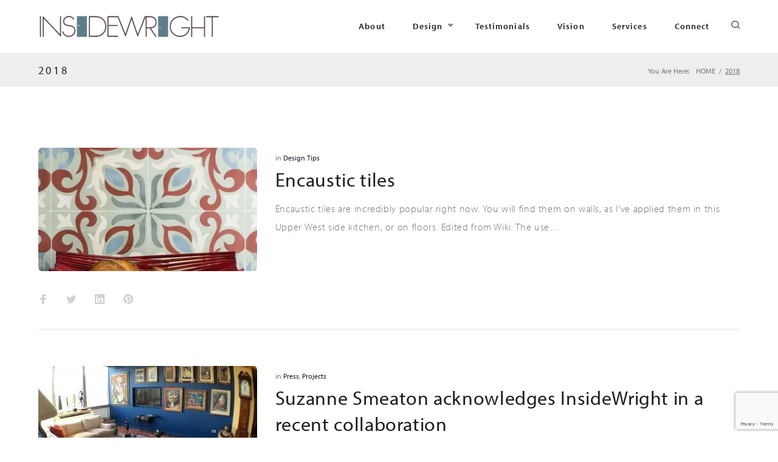

--- FILE ---
content_type: text/html; charset=UTF-8
request_url: https://insidewright.com/2018/
body_size: 22282
content:
<!DOCTYPE html>
<html lang="en">
<head>
<meta charset="UTF-8">
<link rel="profile" href="http://gmpg.org/xfn/11">
<link rel="pingback" href="https://insidewright.com/wp/xmlrpc.php">

<meta name="viewport" content="width=device-width, initial-scale=1, maximum-scale=1, user-scalable=no" />
<meta name='robots' content='noindex, follow' />
	<style>img:is([sizes="auto" i], [sizes^="auto," i]) { contain-intrinsic-size: 3000px 1500px }</style>
	
	<!-- This site is optimized with the Yoast SEO Premium plugin v25.9 (Yoast SEO v25.9) - https://yoast.com/wordpress/plugins/seo/ -->
	<title>2018 - InsideWright</title>
	<meta property="og:locale" content="en_US" />
	<meta property="og:type" content="website" />
	<meta property="og:title" content="2018 - InsideWright" />
	<meta property="og:url" content="https://insidewright.com/2018/" />
	<meta property="og:site_name" content="InsideWright" />
	<meta name="twitter:card" content="summary_large_image" />
	<script type="application/ld+json" class="yoast-schema-graph">{"@context":"https://schema.org","@graph":[{"@type":"ImageObject","inLanguage":"en","@id":"https://insidewright.com/2018/#primaryimage","url":"https://insidewright.com/wp/wp-content/uploads/2020/05/InsideWright_BV_Kitchen4.jpg","contentUrl":"https://insidewright.com/wp/wp-content/uploads/2020/05/InsideWright_BV_Kitchen4.jpg","width":1293,"height":1673},{"@type":"WebSite","@id":"https://insidewright.com/#website","url":"https://insidewright.com/","name":"InsideWright","description":"","publisher":{"@id":"https://insidewright.com/#organization"},"potentialAction":[{"@type":"SearchAction","target":{"@type":"EntryPoint","urlTemplate":"https://insidewright.com/?s={search_term_string}"},"query-input":{"@type":"PropertyValueSpecification","valueRequired":true,"valueName":"search_term_string"}}],"inLanguage":"en"},{"@type":"Organization","@id":"https://insidewright.com/#organization","name":"InsideWright","url":"https://insidewright.com/","logo":{"@type":"ImageObject","inLanguage":"en","@id":"https://insidewright.com/#/schema/logo/image/","url":"https://insidewright.com/wp/wp-content/uploads/2020/09/IWLONGlogo-e1601006816519.png","contentUrl":"https://insidewright.com/wp/wp-content/uploads/2020/09/IWLONGlogo-e1601006816519.png","width":300,"height":37,"caption":"InsideWright"},"image":{"@id":"https://insidewright.com/#/schema/logo/image/"},"sameAs":["https://www.facebook.com/insidewright/","https://www.instagram.com/insidewright"]}]}</script>
	<!-- / Yoast SEO Premium plugin. -->


<link rel='dns-prefetch' href='//fonts.googleapis.com' />
<link rel='dns-prefetch' href='//use.typekit.net' />
<link rel="alternate" type="application/rss+xml" title="InsideWright &raquo; Feed" href="https://insidewright.com/feed/" />
<link rel="alternate" type="application/rss+xml" title="InsideWright &raquo; Comments Feed" href="https://insidewright.com/comments/feed/" />
<script type="text/javascript">
/* <![CDATA[ */
window._wpemojiSettings = {"baseUrl":"https:\/\/s.w.org\/images\/core\/emoji\/16.0.1\/72x72\/","ext":".png","svgUrl":"https:\/\/s.w.org\/images\/core\/emoji\/16.0.1\/svg\/","svgExt":".svg","source":{"concatemoji":"https:\/\/insidewright.com\/wp\/wp-includes\/js\/wp-emoji-release.min.js?ver=6.8.2"}};
/*! This file is auto-generated */
!function(s,n){var o,i,e;function c(e){try{var t={supportTests:e,timestamp:(new Date).valueOf()};sessionStorage.setItem(o,JSON.stringify(t))}catch(e){}}function p(e,t,n){e.clearRect(0,0,e.canvas.width,e.canvas.height),e.fillText(t,0,0);var t=new Uint32Array(e.getImageData(0,0,e.canvas.width,e.canvas.height).data),a=(e.clearRect(0,0,e.canvas.width,e.canvas.height),e.fillText(n,0,0),new Uint32Array(e.getImageData(0,0,e.canvas.width,e.canvas.height).data));return t.every(function(e,t){return e===a[t]})}function u(e,t){e.clearRect(0,0,e.canvas.width,e.canvas.height),e.fillText(t,0,0);for(var n=e.getImageData(16,16,1,1),a=0;a<n.data.length;a++)if(0!==n.data[a])return!1;return!0}function f(e,t,n,a){switch(t){case"flag":return n(e,"\ud83c\udff3\ufe0f\u200d\u26a7\ufe0f","\ud83c\udff3\ufe0f\u200b\u26a7\ufe0f")?!1:!n(e,"\ud83c\udde8\ud83c\uddf6","\ud83c\udde8\u200b\ud83c\uddf6")&&!n(e,"\ud83c\udff4\udb40\udc67\udb40\udc62\udb40\udc65\udb40\udc6e\udb40\udc67\udb40\udc7f","\ud83c\udff4\u200b\udb40\udc67\u200b\udb40\udc62\u200b\udb40\udc65\u200b\udb40\udc6e\u200b\udb40\udc67\u200b\udb40\udc7f");case"emoji":return!a(e,"\ud83e\udedf")}return!1}function g(e,t,n,a){var r="undefined"!=typeof WorkerGlobalScope&&self instanceof WorkerGlobalScope?new OffscreenCanvas(300,150):s.createElement("canvas"),o=r.getContext("2d",{willReadFrequently:!0}),i=(o.textBaseline="top",o.font="600 32px Arial",{});return e.forEach(function(e){i[e]=t(o,e,n,a)}),i}function t(e){var t=s.createElement("script");t.src=e,t.defer=!0,s.head.appendChild(t)}"undefined"!=typeof Promise&&(o="wpEmojiSettingsSupports",i=["flag","emoji"],n.supports={everything:!0,everythingExceptFlag:!0},e=new Promise(function(e){s.addEventListener("DOMContentLoaded",e,{once:!0})}),new Promise(function(t){var n=function(){try{var e=JSON.parse(sessionStorage.getItem(o));if("object"==typeof e&&"number"==typeof e.timestamp&&(new Date).valueOf()<e.timestamp+604800&&"object"==typeof e.supportTests)return e.supportTests}catch(e){}return null}();if(!n){if("undefined"!=typeof Worker&&"undefined"!=typeof OffscreenCanvas&&"undefined"!=typeof URL&&URL.createObjectURL&&"undefined"!=typeof Blob)try{var e="postMessage("+g.toString()+"("+[JSON.stringify(i),f.toString(),p.toString(),u.toString()].join(",")+"));",a=new Blob([e],{type:"text/javascript"}),r=new Worker(URL.createObjectURL(a),{name:"wpTestEmojiSupports"});return void(r.onmessage=function(e){c(n=e.data),r.terminate(),t(n)})}catch(e){}c(n=g(i,f,p,u))}t(n)}).then(function(e){for(var t in e)n.supports[t]=e[t],n.supports.everything=n.supports.everything&&n.supports[t],"flag"!==t&&(n.supports.everythingExceptFlag=n.supports.everythingExceptFlag&&n.supports[t]);n.supports.everythingExceptFlag=n.supports.everythingExceptFlag&&!n.supports.flag,n.DOMReady=!1,n.readyCallback=function(){n.DOMReady=!0}}).then(function(){return e}).then(function(){var e;n.supports.everything||(n.readyCallback(),(e=n.source||{}).concatemoji?t(e.concatemoji):e.wpemoji&&e.twemoji&&(t(e.twemoji),t(e.wpemoji)))}))}((window,document),window._wpemojiSettings);
/* ]]> */
</script>
<link rel='stylesheet' id='premium-addons-css' href='https://insidewright.com/wp/wp-content/plugins/premium-addons-for-elementor/assets/frontend/min-css/premium-addons.min.css?ver=4.11.36' type='text/css' media='all' />
<link rel='stylesheet' id='cherry-testi-swiper-css' href='https://insidewright.com/wp/wp-content/plugins/cherry-testi/includes/swiper/css/swiper.min.css?ver=4.3.5' type='text/css' media='all' />
<link rel='stylesheet' id='cherry-testi-css' href='https://insidewright.com/wp/wp-content/plugins/cherry-testi/public/assets/css/style.css?ver=1.1.3' type='text/css' media='all' />
<link rel='stylesheet' id='jquery-swiper-css' href='https://insidewright.com/wp/wp-content/themes/buildbox/assets/css/swiper.min.css?ver=3.3.0' type='text/css' media='all' />
<link rel='stylesheet' id='jquery-slider-pro-css' href='https://insidewright.com/wp/wp-content/themes/buildbox/assets/css/slider-pro.min.css?ver=1.2.4' type='text/css' media='all' />
<style id='wp-emoji-styles-inline-css' type='text/css'>

	img.wp-smiley, img.emoji {
		display: inline !important;
		border: none !important;
		box-shadow: none !important;
		height: 1em !important;
		width: 1em !important;
		margin: 0 0.07em !important;
		vertical-align: -0.1em !important;
		background: none !important;
		padding: 0 !important;
	}
</style>
<link rel='stylesheet' id='wp-block-library-css' href='https://insidewright.com/wp/wp-includes/css/dist/block-library/style.min.css?ver=6.8.2' type='text/css' media='all' />
<style id='classic-theme-styles-inline-css' type='text/css'>
/*! This file is auto-generated */
.wp-block-button__link{color:#fff;background-color:#32373c;border-radius:9999px;box-shadow:none;text-decoration:none;padding:calc(.667em + 2px) calc(1.333em + 2px);font-size:1.125em}.wp-block-file__button{background:#32373c;color:#fff;text-decoration:none}
</style>
<style id='global-styles-inline-css' type='text/css'>
:root{--wp--preset--aspect-ratio--square: 1;--wp--preset--aspect-ratio--4-3: 4/3;--wp--preset--aspect-ratio--3-4: 3/4;--wp--preset--aspect-ratio--3-2: 3/2;--wp--preset--aspect-ratio--2-3: 2/3;--wp--preset--aspect-ratio--16-9: 16/9;--wp--preset--aspect-ratio--9-16: 9/16;--wp--preset--color--black: #000000;--wp--preset--color--cyan-bluish-gray: #abb8c3;--wp--preset--color--white: #ffffff;--wp--preset--color--pale-pink: #f78da7;--wp--preset--color--vivid-red: #cf2e2e;--wp--preset--color--luminous-vivid-orange: #ff6900;--wp--preset--color--luminous-vivid-amber: #fcb900;--wp--preset--color--light-green-cyan: #7bdcb5;--wp--preset--color--vivid-green-cyan: #00d084;--wp--preset--color--pale-cyan-blue: #8ed1fc;--wp--preset--color--vivid-cyan-blue: #0693e3;--wp--preset--color--vivid-purple: #9b51e0;--wp--preset--gradient--vivid-cyan-blue-to-vivid-purple: linear-gradient(135deg,rgba(6,147,227,1) 0%,rgb(155,81,224) 100%);--wp--preset--gradient--light-green-cyan-to-vivid-green-cyan: linear-gradient(135deg,rgb(122,220,180) 0%,rgb(0,208,130) 100%);--wp--preset--gradient--luminous-vivid-amber-to-luminous-vivid-orange: linear-gradient(135deg,rgba(252,185,0,1) 0%,rgba(255,105,0,1) 100%);--wp--preset--gradient--luminous-vivid-orange-to-vivid-red: linear-gradient(135deg,rgba(255,105,0,1) 0%,rgb(207,46,46) 100%);--wp--preset--gradient--very-light-gray-to-cyan-bluish-gray: linear-gradient(135deg,rgb(238,238,238) 0%,rgb(169,184,195) 100%);--wp--preset--gradient--cool-to-warm-spectrum: linear-gradient(135deg,rgb(74,234,220) 0%,rgb(151,120,209) 20%,rgb(207,42,186) 40%,rgb(238,44,130) 60%,rgb(251,105,98) 80%,rgb(254,248,76) 100%);--wp--preset--gradient--blush-light-purple: linear-gradient(135deg,rgb(255,206,236) 0%,rgb(152,150,240) 100%);--wp--preset--gradient--blush-bordeaux: linear-gradient(135deg,rgb(254,205,165) 0%,rgb(254,45,45) 50%,rgb(107,0,62) 100%);--wp--preset--gradient--luminous-dusk: linear-gradient(135deg,rgb(255,203,112) 0%,rgb(199,81,192) 50%,rgb(65,88,208) 100%);--wp--preset--gradient--pale-ocean: linear-gradient(135deg,rgb(255,245,203) 0%,rgb(182,227,212) 50%,rgb(51,167,181) 100%);--wp--preset--gradient--electric-grass: linear-gradient(135deg,rgb(202,248,128) 0%,rgb(113,206,126) 100%);--wp--preset--gradient--midnight: linear-gradient(135deg,rgb(2,3,129) 0%,rgb(40,116,252) 100%);--wp--preset--font-size--small: 13px;--wp--preset--font-size--medium: 20px;--wp--preset--font-size--large: 36px;--wp--preset--font-size--x-large: 42px;--wp--preset--spacing--20: 0.44rem;--wp--preset--spacing--30: 0.67rem;--wp--preset--spacing--40: 1rem;--wp--preset--spacing--50: 1.5rem;--wp--preset--spacing--60: 2.25rem;--wp--preset--spacing--70: 3.38rem;--wp--preset--spacing--80: 5.06rem;--wp--preset--shadow--natural: 6px 6px 9px rgba(0, 0, 0, 0.2);--wp--preset--shadow--deep: 12px 12px 50px rgba(0, 0, 0, 0.4);--wp--preset--shadow--sharp: 6px 6px 0px rgba(0, 0, 0, 0.2);--wp--preset--shadow--outlined: 6px 6px 0px -3px rgba(255, 255, 255, 1), 6px 6px rgba(0, 0, 0, 1);--wp--preset--shadow--crisp: 6px 6px 0px rgba(0, 0, 0, 1);}:where(.is-layout-flex){gap: 0.5em;}:where(.is-layout-grid){gap: 0.5em;}body .is-layout-flex{display: flex;}.is-layout-flex{flex-wrap: wrap;align-items: center;}.is-layout-flex > :is(*, div){margin: 0;}body .is-layout-grid{display: grid;}.is-layout-grid > :is(*, div){margin: 0;}:where(.wp-block-columns.is-layout-flex){gap: 2em;}:where(.wp-block-columns.is-layout-grid){gap: 2em;}:where(.wp-block-post-template.is-layout-flex){gap: 1.25em;}:where(.wp-block-post-template.is-layout-grid){gap: 1.25em;}.has-black-color{color: var(--wp--preset--color--black) !important;}.has-cyan-bluish-gray-color{color: var(--wp--preset--color--cyan-bluish-gray) !important;}.has-white-color{color: var(--wp--preset--color--white) !important;}.has-pale-pink-color{color: var(--wp--preset--color--pale-pink) !important;}.has-vivid-red-color{color: var(--wp--preset--color--vivid-red) !important;}.has-luminous-vivid-orange-color{color: var(--wp--preset--color--luminous-vivid-orange) !important;}.has-luminous-vivid-amber-color{color: var(--wp--preset--color--luminous-vivid-amber) !important;}.has-light-green-cyan-color{color: var(--wp--preset--color--light-green-cyan) !important;}.has-vivid-green-cyan-color{color: var(--wp--preset--color--vivid-green-cyan) !important;}.has-pale-cyan-blue-color{color: var(--wp--preset--color--pale-cyan-blue) !important;}.has-vivid-cyan-blue-color{color: var(--wp--preset--color--vivid-cyan-blue) !important;}.has-vivid-purple-color{color: var(--wp--preset--color--vivid-purple) !important;}.has-black-background-color{background-color: var(--wp--preset--color--black) !important;}.has-cyan-bluish-gray-background-color{background-color: var(--wp--preset--color--cyan-bluish-gray) !important;}.has-white-background-color{background-color: var(--wp--preset--color--white) !important;}.has-pale-pink-background-color{background-color: var(--wp--preset--color--pale-pink) !important;}.has-vivid-red-background-color{background-color: var(--wp--preset--color--vivid-red) !important;}.has-luminous-vivid-orange-background-color{background-color: var(--wp--preset--color--luminous-vivid-orange) !important;}.has-luminous-vivid-amber-background-color{background-color: var(--wp--preset--color--luminous-vivid-amber) !important;}.has-light-green-cyan-background-color{background-color: var(--wp--preset--color--light-green-cyan) !important;}.has-vivid-green-cyan-background-color{background-color: var(--wp--preset--color--vivid-green-cyan) !important;}.has-pale-cyan-blue-background-color{background-color: var(--wp--preset--color--pale-cyan-blue) !important;}.has-vivid-cyan-blue-background-color{background-color: var(--wp--preset--color--vivid-cyan-blue) !important;}.has-vivid-purple-background-color{background-color: var(--wp--preset--color--vivid-purple) !important;}.has-black-border-color{border-color: var(--wp--preset--color--black) !important;}.has-cyan-bluish-gray-border-color{border-color: var(--wp--preset--color--cyan-bluish-gray) !important;}.has-white-border-color{border-color: var(--wp--preset--color--white) !important;}.has-pale-pink-border-color{border-color: var(--wp--preset--color--pale-pink) !important;}.has-vivid-red-border-color{border-color: var(--wp--preset--color--vivid-red) !important;}.has-luminous-vivid-orange-border-color{border-color: var(--wp--preset--color--luminous-vivid-orange) !important;}.has-luminous-vivid-amber-border-color{border-color: var(--wp--preset--color--luminous-vivid-amber) !important;}.has-light-green-cyan-border-color{border-color: var(--wp--preset--color--light-green-cyan) !important;}.has-vivid-green-cyan-border-color{border-color: var(--wp--preset--color--vivid-green-cyan) !important;}.has-pale-cyan-blue-border-color{border-color: var(--wp--preset--color--pale-cyan-blue) !important;}.has-vivid-cyan-blue-border-color{border-color: var(--wp--preset--color--vivid-cyan-blue) !important;}.has-vivid-purple-border-color{border-color: var(--wp--preset--color--vivid-purple) !important;}.has-vivid-cyan-blue-to-vivid-purple-gradient-background{background: var(--wp--preset--gradient--vivid-cyan-blue-to-vivid-purple) !important;}.has-light-green-cyan-to-vivid-green-cyan-gradient-background{background: var(--wp--preset--gradient--light-green-cyan-to-vivid-green-cyan) !important;}.has-luminous-vivid-amber-to-luminous-vivid-orange-gradient-background{background: var(--wp--preset--gradient--luminous-vivid-amber-to-luminous-vivid-orange) !important;}.has-luminous-vivid-orange-to-vivid-red-gradient-background{background: var(--wp--preset--gradient--luminous-vivid-orange-to-vivid-red) !important;}.has-very-light-gray-to-cyan-bluish-gray-gradient-background{background: var(--wp--preset--gradient--very-light-gray-to-cyan-bluish-gray) !important;}.has-cool-to-warm-spectrum-gradient-background{background: var(--wp--preset--gradient--cool-to-warm-spectrum) !important;}.has-blush-light-purple-gradient-background{background: var(--wp--preset--gradient--blush-light-purple) !important;}.has-blush-bordeaux-gradient-background{background: var(--wp--preset--gradient--blush-bordeaux) !important;}.has-luminous-dusk-gradient-background{background: var(--wp--preset--gradient--luminous-dusk) !important;}.has-pale-ocean-gradient-background{background: var(--wp--preset--gradient--pale-ocean) !important;}.has-electric-grass-gradient-background{background: var(--wp--preset--gradient--electric-grass) !important;}.has-midnight-gradient-background{background: var(--wp--preset--gradient--midnight) !important;}.has-small-font-size{font-size: var(--wp--preset--font-size--small) !important;}.has-medium-font-size{font-size: var(--wp--preset--font-size--medium) !important;}.has-large-font-size{font-size: var(--wp--preset--font-size--large) !important;}.has-x-large-font-size{font-size: var(--wp--preset--font-size--x-large) !important;}
:where(.wp-block-post-template.is-layout-flex){gap: 1.25em;}:where(.wp-block-post-template.is-layout-grid){gap: 1.25em;}
:where(.wp-block-columns.is-layout-flex){gap: 2em;}:where(.wp-block-columns.is-layout-grid){gap: 2em;}
:root :where(.wp-block-pullquote){font-size: 1.5em;line-height: 1.6;}
</style>
<link rel='stylesheet' id='cherry-services-css' href='https://insidewright.com/wp/wp-content/plugins/cherry-services-list/public/assets/css/cherry-services.css?ver=1.4.7' type='text/css' media='all' />
<link rel='stylesheet' id='cherry-services-theme-css' href='https://insidewright.com/wp/wp-content/plugins/cherry-services-list/public/assets/css/cherry-services-theme.css?ver=1.4.7' type='text/css' media='all' />
<link rel='stylesheet' id='font-awesome-css' href='https://insidewright.com/wp/wp-content/plugins/elementor/assets/lib/font-awesome/css/font-awesome.min.css?ver=4.7.0' type='text/css' media='all' />
<link rel='stylesheet' id='contact-form-7-css' href='https://insidewright.com/wp/wp-content/plugins/contact-form-7/includes/css/styles.css?ver=6.1.1' type='text/css' media='all' />
<link rel='stylesheet' id='dashicons-css' href='https://insidewright.com/wp/wp-includes/css/dashicons.min.css?ver=6.8.2' type='text/css' media='all' />
<link rel='stylesheet' id='magnific-popup-css' href='https://insidewright.com/wp/wp-content/themes/buildbox/assets/css/magnific-popup.min.css?ver=1.1.0' type='text/css' media='all' />
<link rel='stylesheet' id='cherry-projects-styles-css' href='https://insidewright.com/wp/wp-content/plugins/cherry-projects/public/assets/css/styles.css?ver=1.2.15' type='text/css' media='all' />
<link rel='stylesheet' id='cherry-google-fonts-buildbox-css' href='//fonts.googleapis.com/css?family=Didact+Gothic%3A300%2C500%2C600%2C400%7CRoboto%3A400%7CMontserrat%3A600&#038;subset=latin&#038;ver=6.8.2' type='text/css' media='all' />
<link rel='stylesheet' id='font-myriad-pro-css' href='https://use.typekit.net/ckt1wzi.css?ver=6.8.2' type='text/css' media='all' />
<link rel='stylesheet' id='nucleo-outline-css' href='https://insidewright.com/wp/wp-content/themes/buildbox/assets/css/nucleo-outline.css?ver=1.0.0' type='text/css' media='all' />
<link rel='stylesheet' id='nucleo-mini-css' href='https://insidewright.com/wp/wp-content/themes/buildbox/assets/css/nucleo-mini.css?ver=1.0.0' type='text/css' media='all' />
<link rel='stylesheet' id='buildbox-theme-style-css' href='https://insidewright.com/wp/wp-content/themes/buildbox/style.css?ver=1.0.0' type='text/css' media='all' />
<style id='buildbox-theme-style-inline-css' type='text/css'>
.error404 .site-content { background-image: url( https://insidewright.com/wp/wp-content/uploads/2020/06/InsideWright_BV_Kitchen4-1.jpg ); } 
/* #Typography */html {font-size: 100%;}body {font-style: normal;font-weight: 300;font-size: 16px;line-height: 1.93;font-family: 'Didact Gothic', sans-serif;letter-spacing: 0.04em;text-align: left;color: #767676;}h1,.h1-style {font-style: normal;font-weight: 500;font-size: 26px;line-height: 1.19;font-family: 'Didact Gothic', sans-serif;letter-spacing: 0.08em;text-align: inherit;color: #1e1d24;}h2,.h2-style {font-style: normal;font-weight: 600;font-size: 12px;line-height: 1.3;font-family: 'Didact Gothic', sans-serif;letter-spacing: 0.02em;text-align: inherit;color: #1e1d24;}h3,.h3-style {font-style: normal;font-weight: 500;font-size: 24px;line-height: 1.344;font-family: 'Didact Gothic', sans-serif;letter-spacing: 0.02em;text-align: inherit;color: #1e1d24;}h4,.h4-style {font-style: normal;font-weight: 600;font-size: 23px;line-height: 1.45;font-family: 'Didact Gothic', sans-serif;letter-spacing: 0.02em;text-align: inherit;color: #1e1d24;}h5,.h5-style {font-style: normal;font-weight: 400;font-size: 18px;line-height: 1.44;font-family: 'Didact Gothic', sans-serif;letter-spacing: 0.2em;text-align: inherit;color: #1e1d24;}h6,.h6-style {font-style: normal;font-weight: 500;font-size: 16px;line-height: 1.44;font-family: 'Didact Gothic', sans-serif;letter-spacing: 0em;text-align: inherit;color: #1e1d24;}@media (min-width: 1200px) {h1,.h1-style { font-size: 42px; }h2,.h2-style { font-size: 20px; }h3,.h3-style { font-size: 32px; }}a,h1 a:hover,h2 a:hover,h3 a:hover,h4 a:hover,h5 a:hover,h6 a:hover { color: #5e7d88; }a:hover { color: #1e1d24; }/* #Invert Color Scheme */.invert { color: #ffffff; }.invert h1 { color: #ffffff; }.invert h2 { color: #ffffff; }.invert h3 { color: #ffffff; }.invert h4 { color: #ffffff; }.invert h5 { color: #ffffff; }.invert h6 { color: #ffffff; }.invert a{ color: #8dba41; }.invert a:hover { color: #ffffff; }a[href*="mailto:"] { color: #000000; }a[href*="mailto:"]:hover { color: #5e7d88; }a[href*="tel:"], a[href*="callto:"] { color: #767676; }a[href*="tel:"]:hover, a[href*="callto:"]:hover { color: #5e7d88; }/* #Layout */@media (min-width: 1200px) {.site .container {max-width: 1200px;}}/* #Pages */.not-found .page-title,.error-404 .page-content h2 { color: #5e7d88; }.invert.error-404 .page-content h2{ color: #ffffff; }/* #404 page */body.error404 .site-content {background-color: #ffffff;}/* #Elements */blockquote {font-style: normal;font-weight: 600;font-size: 23px;line-height: 1.45;font-family: 'Didact Gothic', sans-serif;color: #5e7d88;background-color: #f6f6f6;}.invert blockquote {color: #ffffff;}blockquote:before {color: #5e7d88;}blockquote cite {font-style: normal;font-weight: 300;font-size: 16px;line-height: 1.93;font-family: 'Didact Gothic', sans-serif;letter-spacing: 0.04em;}blockquote cite,blockquote cite a {color: #1e1d24;}code {color: #ffffff;background-color: #c8c8c8;font-family: 'Didact Gothic', sans-serif;}.single-post .post > .entry-content > p:first-of-type:first-letter,.dropcaps {background-color: #5e7d88;color: #ffffff;font-family: 'Didact Gothic', sans-serif;}hr {background-color: #f6f6f6;}/* List */.hentry ol >li:before,.hentry ul:not([class]) > li:before,.comment-content ol >li:before,.comment-content ul:not([class]) > li:before {color: #5e7d88;}dl {font-family: 'Didact Gothic', sans-serif;}/* Page preloader */.preloader-path {stroke: #5e7d88;}/* #ToTop button */#toTop {color: #ffffff;background-color: #5e7d88;}#toTop:hover {background-color: #c8c8c8;}/* #Header */.header-container {background-color: #ffffff;background-repeat: no-repeat;background-attachment: scroll;background-size: cover;;background-position: center;}.site-header.style-5 .header-nav-wrapper:before {background-color: #5e7d88;}.top-panel {font-style: normal;font-weight: 400;font-size: 12px;line-height: 1.75;font-family: Roboto, sans-serif;color: #767676;}.site-header.style-1 .header-container_wrap > :not(:first-child),.site-header.style-2 .header-nav-wrapper,.site-header.style-3 .header-container__flex-wrap,.site-header.style-4 .header-components__contact-button,.site-header.style-6 .header-components__contact-button,.site-header.style-7 .header-components__contact-button {border-color: #e3e2e7;}.site-header.style-1.transparent .header-container_wrap > :not(:first-child),.site-header.style-2.transparent .header-nav-wrapper,.site-header.style-3.transparent .header-container__flex-wrap,.site-header.style-4.transparent .header-components__contact-button,.site-header.style-6.transparent .header-components__contact-button,.site-header.style-7.transparent .header-components__contact-button {border-color: rgba(255,255,255,0.2);}/* ##Logo */.site-logo--text {font-style: normal;font-weight: 600;font-size: 24px;font-family: Montserrat, sans-serif;}.site-logo__link,.site-logo__link:hover {color: #000000;}.invert .site-description {color: #ffffff;}/* ##Top Panel */.top-panel {background-color: #efefef;}/* ##Invert Header Style*/.invert.top-panel,.invert.header-container {color: #767676;}.site-header.style-5 .invert .main-navigation.main-menu-style-1 .menu > li.current_page_item > a, .site-header.style-5 .invert .main-navigation.main-menu-style-1 .menu > li.current-menu-item > a,.site-header.style-5 .invert .main-navigation.main-menu-style-1 .menu > li > a:hover, .site-header.style-5 .invert .main-navigation.main-menu-style-1 .menu > li.menu-hover > a,.site-header.style-5 .invert .main-navigation.main-menu-style-1 .menu > li.current-menu-ancestor > a{background: #ffffff;color: #1e1d24;}.invert nav.main-navigation .menu > li > a:hover > .mega-menu-arrow, .invert nav.main-navigation .menu > li.current_page_item > a > .mega-menu-arrow,.site-header.style-5 .invert .main-navigation.main-menu-style-1 .menu > li.menu-hover > a > .mega-menu-arrow,.site-header.style-5 .invert .main-navigation.main-menu-style-1 .menu > li.current-menu-ancestor > a > .mega-menu-arrow{color: #ffffff;}/* #Form buttons */form button,form input[type='button'],form input[type='reset'],form input[type='submit'] {font-weight: 500;font-size: 14px;font-family: 'Didact Gothic', sans-serif;}/* #Fields */input[type='text'],input[type='email'],input[type='url'],input[type='password'],input[type='search'],input[type='number'],input[type='tel'],input[type='range'],input[type='date'],input[type='month'],input[type='week'],input[type='time'],input[type='datetime'],input[type='datetime-local'],input[type='color'],select,textarea,.wpcf7 .wpcf7-form-control-wrap[class*="file-"] {background-color: #f6f6f6;border-color: #e3e2e7;color: #767676;box-shadow: inset 0 0 0 1px #f6f6f6;}input[type='text']:focus,input[type='email']:focus,input[type='url']:focus,input[type='password']:focus,input[type='search']:focus,input[type='number']:focus,input[type='tel']:focus,input[type='range']:focus,input[type='date']:focus,input[type='month']:focus,input[type='week']:focus,input[type='time']:focus,input[type='datetime']:focus,input[type='datetime-local']:focus,input[type='color']:focus,select:focus,textarea:focus {border-color: #e3e2e7;box-shadow: inset 0 0 0 1px #e3e2e7;}/* #Search Form */.search-form__field {color: #767676;}.search-form__toggle,.site-header .search-form__input-wrap::before {color: #5e7d88;}.site-header .search-form .search-form__submit,.site-header .invert .search-form .search-form__submit:hover {color: #1e1d24;}@media (min-width: 600px) {.site-header .search-form .search-form__submit:hover,.site-header.style-5 .search-form .search-form__submit:hover {color: #1e1d24;}}.search-form__close {color: #d2d2d3;}.invert .search-form__toggle:not(:hover),.invert .search-form__close:not(:hover),.site-header .invert .search-form__input-wrap::before,.site-header .invert .search-form .search-form__submit:not(:hover) {color: #ffffff;}.search-form__toggle:hover,.search-form__close:hover {color: #000000;}.invert .search-form__toggle:hover,.invert .search-form__close:hover {color: #5e7d88;}.transparent .invert .search-form__close:hover {color: #8dba41;}@media (min-width: 600px) {.invert .search-form__toggle:hover,.invert .search-form__close:hover {color: #000000;}}.widget_search .search-form__submit,.widget_search .search-form__submit.btn {color: #1e1d24;}.widget_search .search-form__submit:hover,.widget_search .search-form__submit.btn:hover {color: #5e7d88;}.invert .search-form__field {color: #ffffff;}/* #Comment, Contact, Password Forms */[class^="comment-form-"] i {color: #e3e2e7;}.wpcf7-submit,.post-password-form label + input {color: #ffffff;background-color: #5e7d88;border-color: #5e7d88;}.wpcf7-submit.btn-accent-2 {color: #ffffff;background-color: #c8c8c8;}.wpcf7-submit:hover,.post-password-form label + input:hover {background-color: #c8c8c8;border-color: #c8c8c8;}.wpcf7-submit.btn-accent-2:hover {color: #ffffff;background-color: #5e7d88;}.wpcf7-submit:active,.post-password-form label + input:active {background-color: rgb(175,175,175);}.wpcf7-submit.btn-accent-2:active {background-color: rgb(69,100,111);}.input-with-icon > i {color: #5e7d88;}.invert ::-webkit-input-placeholder { color: #ffffff; }.invert ::-moz-placeholder{ color: #ffffff; }.invert :-moz-placeholder{ color: #ffffff; }.invert :-ms-input-placeholder{ color: #ffffff; }.wpcf7 .wpcf7-not-valid:focus::-webkit-input-placeholder { color: #767676; }.wpcf7 .wpcf7-not-valid:focus::-moz-placeholder{ color: #767676; }.wpcf7 .wpcf7-not-valid:focus:-moz-placeholder{ color: #767676; }.wpcf7 .wpcf7-not-valid:focus:-ms-input-placeholder{ color: #767676; }.wpcf7 input[type='date'].wpcf7-not-valid:focus{ color: #767676; }.social-list a {color: rgb(195,195,195);}.share-btns__link:hover,.social-list a:hover {color: #5e7d88;}header .social-list a:hover {color: #000000;}.invert .social-list a {color: rgb(167,212,91);}.invert .share-btns__link:hover,.invert .social-list a:hover {color: #ffffff;}/* #Menus */.footer-menu {font-family: 'Didact Gothic', sans-serif;}@media (min-width: 600px) {.main-navigation .menu > li > a {font-style: normal;font-weight: 600;font-size: 14px;line-height: 1.643;font-family: 'Didact Gothic', sans-serif;letter-spacing: 0.08em;}}/* #Main Menu */.main-navigation .menu > li > a {color: #1e1d24;}.main-navigation .menu > li > a:hover,.main-navigation .menu > li.menu-hover > a,.main-navigation .menu > li.tm-mega-menu-hover > a,.main-navigation .menu > li.current_page_item > a,.main-navigation .menu > li.current_page_ancestor > a,.main-navigation .menu > li.current-menu-item > a,.main-navigation .menu > li.current-menu-ancestor > a {color: #5e7d88;}.main-navigation .menu .menu-item-has-children > a:after {color: #767676;}.invert .main-navigation .menu > li > a,.invert .main-navigation .menu > .menu-item-has-children > a:after {color: #ffffff;}@media (min-width: 600px) {.invert .main-navigation .menu > li > a:hover,.invert .main-navigation .menu > li.menu-hover > a,.invert .main-navigation .menu > li.tm-mega-menu-hover > a,.invert .main-navigation .menu > li.current_page_item > a,.invert .main-navigation .menu > li.current_page_ancestor > a,.invert .main-navigation .menu > li.current-menu-item > a,.invert .main-navigation .menu > li.current-menu-ancestor > a {color: #8dba41;}.site-header.style-5 .invert .main-navigation.main-menu-style-1 .menu > li > a:hover,.site-header.style-5 .invert .main-navigation.main-menu-style-1 .menu > li.menu-hover > a,.site-header.style-5 .invert .main-navigation.main-menu-style-1 .menu > li.tm-mega-menu-hover > a,.site-header.style-5 .invert .main-navigation.main-menu-style-1 .menu > li.current_page_item > a,.site-header.style-5 .invert .main-navigation.main-menu-style-1 .menu > li.current_page_ancestor > a,.site-header.style-5 .invert .main-navigation.main-menu-style-1 .menu > li.current-menu-item > a,.site-header.style-5 .invert .main-navigation.main-menu-style-1 .menu > li.current-menu-ancestor > a {color: #1e1d24;}.main-navigation.main-menu-style-2 .menu > li > a:hover,.main-navigation.main-menu-style-2 .menu > li.menu-hover > a,.main-navigation.main-menu-style-2 .menu > li.tm-mega-menu-hover > a,.main-navigation.main-menu-style-2 .menu > li.current_page_item > a,.main-navigation.main-menu-style-2 .menu > li.current_page_ancestor > a,.main-navigation.main-menu-style-2 .menu > li.current-menu-item > a,.main-navigation.main-menu-style-2 .menu > li.current-menu-ancestor > a {color: #ffffff;background-color: #000000;}}.main-navigation .sub-menu {background-color: #ffffff;}.main-navigation .sub-menu a {color: #767676;}.main-navigation .sub-menu a:hover,.main-navigation .sub-menu li.menu-hover > a,.main-navigation .sub-menu li.tm-mega-menu-hover > a,.main-navigation .sub-menu li.current_page_item > a,.main-navigation .sub-menu li.current_page_ancestor > a,.main-navigation .sub-menu li.current-menu-item > a,.main-navigation .sub-menu li.current-menu-ancestor > a {color: #5e7d88;}@media (min-width: 600px) {.invert .main-navigation .sub-menu {background-color: #000000;}}/* #Vertical-Mobile menu */#site-navigation.main-navigation.vertical-menu ul.menu li a,#site-navigation.main-navigation.mobile-menu ul.menu li a,#site-navigation.main-navigation.vertical-menu .navigation-button i {color: #ffffff;}#site-navigation.main-navigation.mobile-menu ul.menu li a:hover,#site-navigation.main-navigation.mobile-menu ul.menu li.tm-mega-menu-hover > a,#site-navigation.main-navigation.mobile-menu ul.menu li.current_page_item > a,#site-navigation.main-navigation.mobile-menu ul.menu li.current-menu-item > a,#site-navigation.main-navigation.vertical-menu ul.menu li a:hover,#site-navigation.main-navigation.vertical-menu ul.menu li.tm-mega-menu-hover > a,#site-navigation.main-navigation.vertical-menu ul.menu li.current_page_item > a,#site-navigation.main-navigation.vertical-menu ul.menu li.current-menu-item > a,#site-navigation.main-navigation.vertical-menu ul.menu .menu-item-has-children a:after,#site-navigation.main-navigation.mobile-menu ul.menu li a .sub-menu-toggle,#site-navigation.main-navigation.vertical-menu .navigation-button .navigation-button__text,#site-navigation.main-navigation.vertical-menu .navigation-button:hover i {color: #767676;}/* ##Menu toggle */.menu-toggle .menu-toggle-inner {background-color: #000000;}.invert .menu-toggle:not(:hover) .menu-toggle-inner {background-color: #ffffff;}.menu-toggle:hover .menu-toggle-inner {background-color: #5e7d88;}/* ##Menu-item desc */.menu-item__desc {color: #767676;}.invert .menu-item__desc {color: #ffffff;}/* #Footer Menu */.footer-menu a {color: #1e1d24;}.footer-menu a:hover,.footer-menu li.current-menu-item a,.footer-menu li.current_page_item a {color: #5e7d88;}.invert .footer-menu a {color: #8dba41;}.invert.first-row-regular .footer-menu a {color: #1e1d24;}.invert .footer-menu a:hover,.invert .footer-menu li.current-menu-item a,.invert .footer-menu li.current_page_item a {color: #ffffff;}.invert.first-row-regular .footer-menu a:hover,.invert.first-row-regular .footer-menu li.current-menu-item a,.invert.first-row-regular .footer-menu li.current_page_item a {color: #5e7d88;}/* #Top Menu */.invert .top-panel__menu .menu-item a {color: #8dba41;}.invert .top-panel__menu .menu-item a:hover,.invert .top-panel__menu .menu-item.current-menu-item a,.invert .top-panel__menu .menu-item.current_page_item a {color: #ffffff;}/*# TM Mega menu */nav.main-navigation > .tm-mega-menu.mega-menu-mobile-on .mega-menu-mobile-arrow i,nav.main-navigation .mega-menu-arrow {color: #767676;}@media (min-width: 600px) {nav.main-navigation.main-menu-style-2 .menu > li.current-menu-item > a > .mega-menu-arrow,nav.main-navigation.main-menu-style-2 .menu > li:hover > a > .mega-menu-arrow,nav.main-navigation.main-menu-style-2 .menu > li.menu-hover > a > .mega-menu-arrow {color: #ffffff;}}.invert nav.main-navigation .menu > li > a > .mega-menu-arrow {color: #ffffff;}nav.main-navigation > .tm-mega-menu .tm-mega-menu-sub.mega-sub .tm-mega-menu-sub-item.sub-column-title > a {line-height: 1.93;}@media (min-width: 600px) {nav.main-navigation > .tm-mega-menu .tm-mega-menu-sub.mega-sub .tm-mega-menu-sub-item.sub-column-title > a {font-style: normal;font-weight: 400;font-size: 18px;line-height: 1.44;font-family: 'Didact Gothic', sans-serif;letter-spacing: 0.2em;color: #1e1d24;}.invert nav.main-navigation > .tm-mega-menu .tm-mega-menu-sub.mega-sub .tm-mega-menu-sub-item.sub-column-title > a {color: #ffffff;}}nav.main-navigation > .tm-mega-menu .tm-mega-menu-sub.mega-sub > .tm-mega-menu-sub-item + .tm-mega-menu-sub-item::before {background-color: #e3e2e7;}.invert nav.main-navigation > .tm-mega-menu .tm-mega-menu-sub.mega-sub > .tm-mega-menu-sub-item + .tm-mega-menu-sub-item::before {background-color: rgba(255,255,255,0.15);}/* #Post */.hentry {border-color: #e3e2e7;}.posts-list__item-content,.posts-list--search .posts-list__item {border-color: #e3e2e7;}/* #Sidebar */.position-one-right-sidebar .site-content_wrap .sidebar::before,.position-one-left-sidebar .site-content_wrap .sidebar::before,.position-one-right-sidebar .site-content_wrap .single-service::before,.position-one-left-sidebar .site-content_wrap .single-service::before,.position-one-right-sidebar .site-content_wrap .single-project::before,.position-one-left-sidebar .site-content_wrap .single-project::before {background-color: #e3e2e7;}/* #Sticky label */.sticky__label {background-color: #c8c8c8;color: #ffffff;}.posts-list--default-fullwidth-image .posts-list__item:hover .sticky__label,.posts-list--masonry .posts-list__item:hover .sticky__label,.posts-list--grid .posts-list__item:hover .sticky__label,.posts-list--vertical-justify .posts-list__item:hover .sticky__label {background-color: #c8c8c8;}/* #Entry Meta */.entry-meta,.entry-meta-container,.post__cats,.posted-by,.cherry-trend-views,.cherry-trend-rating {font-style: normal;font-weight: 400;font-size: 12px;line-height: 1.75;font-family: Roboto, sans-serif;letter-spacing: 0em;}.single-post .post__date-circle .post__date-link,.posts-list .post__date-circle .post__date-link,.posts-list__item.has-thumb .post__date-link,.posts-list__item.format-gallery .post__date-link,.posts-list__item.format-image .post__date-link,.posts-list__item.format-video .post__date-link {background-color: #e3e2e7;}.single-post .post__date-circle .post__date-link:hover,.posts-list .post__date-circle .post__date-link:hover,.posts-list__item.has-thumb .post__date-link:hover,.posts-list__item.format-gallery .post__date-link:hover,.posts-list__item.format-image .post__date-link:hover,.posts-list__item.format-video .post__date-link:hover {background-color: #5e7d88;}.post__date-day {font-style: normal;font-weight: 500;font-size: 29px;line-height: 1.344;font-family: 'Didact Gothic', sans-serif;letter-spacing: 0.02em;color: #5e7d88;}.post__date-month {font-style: normal;font-weight: 500;font-size: 13px;line-height: 1.44;font-family: 'Didact Gothic', sans-serif;letter-spacing: 0em;color: #1e1d24;}.single-post .post__date-link:hover .post__date-day,.single-post .post__date-link:hover .post__date-month,.posts-list .post__date-link:hover .post__date-day,.posts-list .post__date-link:hover .post__date-month {color: #ffffff;}.posted-by a:hover,.post__date a{ color: #767676; }.posted-by a,.post__date a:hover { color: #5e7d88; }.invert .posted-by a { color: #ffffff; }.invert .post__date a,.invert .post__comments a{ color: #ffffff; }.invert .posted-by a:hover,.invert .post__date a:hover,.invert .post__comments a:hover { color: #8dba41; }.post__cats a,.post__tags a,.post__comments a,.cherry-trend-views__count {color: #1e1d24;}.post__cats a:hover,.post__tags a:hover,.post__comments a:hover {color: #5e7d88;}.invert .post__cats a,.invert .post__tags a,.invert .post__comments a {color: #ffffff;}.invert .post__cats a:hover,.invert .post__tags a:hover,.invert .post__comments a:hover {color: #8dba41;}.single-post__full-width-section .post__cats a:not(:hover) { color: #5e7d88; }.post__comments i,.cherry-trend-views__count:before {color: rgb(169,169,169);}.invert .post__comments i {color: #8dba41; }/* #Post Format */.format-audio .post-featured-content,.format-quote .post-featured-content,.format-link .post-featured-content,.single-post .mejs-container-wrapper {background-color: #f6f6f6;}.post-format-quote,.post-format-quote a:not(:hover) {color: #5e7d88;}.post-format-quote cite a:not(:hover) {color: #1e1d24;}.posts-list--default-modern .post-format-quote {font-style: normal;font-weight: 500;font-size: 24px;line-height: 1.344;font-family: 'Didact Gothic', sans-serif;letter-spacing: 0.02em;}@media (min-width: 1200px) {.posts-list--default-modern .post-format-quote { font-size: 32px; }}.post-featured-content .post-format-link {color: #5e7d88;}.post-featured-content .post-format-link:hover {color: #1e1d24;}/* #Single posts */.elementor-jet-posts .jet-posts__inner-content .post-date {background: #000000;}.elementor-jet-posts .jet-posts__inner-content .post-date .post-meta__item a {color: #ffffff;}.elementor-jet-posts .jet-posts__inner-content .post-date .post-meta__item a:hover {color: #5e7d88;}.single-post .site-main > :not(.post) {border-color: #e3e2e7;}.single-post__full-width-section.invert {color: #ffffff;}/* #Comments */.comment-list > .comment + .comment,.comment-list > .comment + .pingback,.comment-list > .pingback + .comment,.comment-list > .pingback + .pingback,.comment-list .children > .comment,.comment-respond,.comment-list .comment-respond {border-color: #e3e2e7;}.comment-metadata {font-style: normal;font-weight: 400;font-size: 12px;line-height: 1.75;font-family: Roboto, sans-serif;}.comment-metadata .url {color: #1e1d24;}.comment-metadata .url:after,.comment-metadata .url:hover {color: #5e7d88;}.comment .comment-date__link:hover {color: #5e7d88;}.comment-reply-link {font-family: 'Didact Gothic', sans-serif;}#cancel-comment-reply-link {color: #5e7d88;line-height: calc(1.44 * 16px);}#cancel-comment-reply-link:hover {color: #1e1d24;}/* Audio list *//*temp*/.wp-playlist.wp-audio-playlist.wp-playlist-light {border-color: #f6f6f6;}.wp-playlist.wp-audio-playlist.wp-playlist-light .wp-playlist-caption {color: #767676;}.wp-playlist.wp-audio-playlist .wp-playlist-current-item .wp-playlist-caption .wp-playlist-item-title{font-style: normal;font-weight: 500;font-size: 16px;line-height: 1.44;font-family: 'Didact Gothic', sans-serif;letter-spacing: 0em;color: #1e1d24;}.wp-playlist.wp-audio-playlist.wp-playlist-dark .wp-playlist-current-item .wp-playlist-caption .wp-playlist-item-title{color: #ffffff;}/* #wp-video */.mejs-video .mejs-overlay-button:before {color: #ffffff;}.mejs-video .mejs-overlay-button:hover:after {background: #5e7d88;}/* #Paginations */.pagination {border-color: #e3e2e7;}.site-content .page-links a,#content .nav-links .page-numbers,.tm-pg_front_gallery-navigation .tm_pg_nav-links a.tm_pg_page-numbers {color: #767676;border-color: #e3e2e7;}.site-content .page-links a:hover,.site-content .page-links > .page-links__item,#content .nav-links a.page-numbers:not(.next):not(.prev):hover,#content .nav-links .page-numbers.current,.tm-pg_front_gallery-navigation .tm_pg_nav-links a.tm_pg_page-numbers:not(.current):not(.next):not(.prev):hover,.tm-pg_front_gallery-navigation .tm_pg_nav-links a.tm_pg_page-numbers.current {color: #ffffff;background-color: #5e7d88;border-color: #5e7d88;}#content .nav-links .page-numbers.next,#content .nav-links .page-numbers.prev,.tm-pg_front_gallery-navigation .tm_pg_nav-links a.tm_pg_page-numbers.next,.tm-pg_front_gallery-navigation .tm_pg_nav-links a.tm_pg_page-numbers.prev {color: #5e7d88;font-style: normal;font-weight: 500;font-size: 12px;font-family: 'Didact Gothic', sans-serif;letter-spacing: 0em;}#content .nav-links .page-numbers.next:hover,#content .nav-links .page-numbers.prev:hover,.tm-pg_front_gallery-navigation .tm_pg_nav-links a.tm_pg_page-numbers.next:hover,.tm-pg_front_gallery-navigation .tm_pg_nav-links a.tm_pg_page-numbers.prev:hover {color: #c8c8c8;}.comment-navigation a,.posts-navigation a,.post-navigation a {font-weight: 500;font-size: 14px;font-family: 'Didact Gothic', sans-serif;color: #ffffff;background-color: #5e7d88;}.comment-navigation a:hover,.posts-navigation a:hover,.post-navigation a:hover,.comment-navigation .nav-text,.posts-navigation .nav-text,.post-navigation .nav-text {background-color: #c8c8c8;}/* #Breadcrumbs */.breadcrumbs {background-color: #eeeeee;}.breadcrumbs:before {background-repeat: repeat;background-attachment: scroll;background-size: auto;opacity: 1;}.breadcrumbs__item,.breadcrumbs__browse {font-style: normal;font-weight: 400;font-size: 12px;line-height: 1.75;font-family: Roboto, sans-serif;letter-spacing: 0em;}.breadcrumbs__browse,.breadcrumbs__item,.breadcrumbs__item a {color: #767676;}/* #Footer */.site-footer {background-color: #ffffff;}.site-footer.style-1 .site-info-first-row {background-color: #ffffff;}.footer-area-wrap {background-color: #1e1d24;}.footer-copyright {font-style: normal;font-weight: 400;font-size: 12px;line-height: 1.75;font-family: Roboto, sans-serif;color: #d2d2d3;}/* ##Invert Footer Style*/.invert.footer-area-wrap,.invert.footer-container {color: #ffffff;}/* #Magnific Popup*/.mfp-iframe-holder .mfp-close ,.mfp-image-holder .mfp-close {color: rgb(182,182,182);}.mfp-iframe-holder .mfp-close:hover,.mfp-image-holder .mfp-close:hover{color: #d2d2d3;}.mfp-iframe-holder .mfp-arrow:before,.mfp-iframe-holder .mfp-arrow:after,.mfp-image-holder .mfp-arrow:before,.mfp-image-holder .mfp-arrow:after{background-color: rgb(182,182,182);}.mfp-iframe-holder .mfp-arrow:hover:before,.mfp-iframe-holder .mfp-arrow:hover:after,.mfp-image-holder .mfp-arrow:hover:before,.mfp-image-holder .mfp-arrow:hover:after{background-color: #d2d2d3;}/* #Swiper navigation*/.swiper-pagination-bullet {background-color: #d2d2d3;}.swiper-pagination-bullet-active,.swiper-pagination-bullet:hover{background-color: #000000;}.swiper-button-next,.swiper-button-prev {color: #ffffff;background-color: #5e7d88;}.swiper-button-next:not(.swiper-button-disabled):hover,.swiper-button-prev:not(.swiper-button-disabled):hover {color: #1e1d24;background-color: #ffffff;}/*Contact block*/.contact-block__icon {color: #5e7d88;}.invert .contact-block__icon {color: #ffffff;}.invert .contact-block__text,.invert .contact-block__text a {color: rgb(255,255,255);}.invert .contact-block__text a:hover {color: #ffffff;}.contact-block.contact-block--header {font-family: 'Didact Gothic', sans-serif;}.contact-block.contact-block--header,.contact-block.contact-block--header a[href^="tel:"] {color: #1e1d24;}.contact-block.contact-block--header a[href^="tel:"]:hover {color: #5e7d88;}.invert .contact-block.contact-block--header .contact-block__icon {color: #8dba41;}.invert .contact-block.contact-block--header,.invert .contact-block.contact-block--header a[href^="tel:"],.invert .contact-block.contact-block--header .contact-block__text,.invert .contact-block.contact-block--header .contact-block__text a {color: #ffffff;}.invert .contact-block.contact-block--header .contact-block__text a:hover,.invert .contact-block.contact-block--header a[href^="tel:"]:hover {color: #8dba41;}/*Tables*/.hentry table:not([class]) tbody tr:nth-child(odd) {background-color: #f6f6f6;}.hentry table:not([class]) tbody tr th {color: #1e1d24;}.hentry table:not([class]) th + td,.hentry table:not([class]) td + td,.hentry table:not([class]) th + th,.hentry table:not([class]) td + th {border-color: #e3e2e7;}/*Title decoration*/.title-decoration::before {background: linear-gradient(-45deg, transparent 8px, #d2d2d3 0), linear-gradient(45deg, transparent 8px, #d2d2d3 0);}.title-decoration::after {background: linear-gradient(-45deg, transparent 8px, #ffffff 0), linear-gradient(45deg, transparent 8px, #ffffff 0);}.title-decoration__big::before {background: linear-gradient(-45deg, transparent 15px, #d2d2d3 0), linear-gradient(45deg, transparent 15px, #d2d2d3 0);}.title-decoration__big::after {background: linear-gradient(-45deg, transparent 15px, #ffffff 0), linear-gradient(45deg, transparent 15px, #ffffff 0);}.footer-area .title-decoration::after {background: linear-gradient(-45deg, transparent 8px, #1e1d24 0), linear-gradient(45deg, transparent 8px, #1e1d24 0);}/* #Button Appearance Styles */.btn,.btn-link,.link,a[href*="?media_dl="] {font-weight: 500;font-size: 14px;font-family: 'Didact Gothic', sans-serif;}.elementor-button:focus {background-color: #5e7d88;}.btn.btn-accent-1,.btn.btn-primary,.btn-downloader,a[href*="?media_dl="] {color: #ffffff;background-color: #5e7d88;border-color: #5e7d88;}.btn.btn-accent-1:hover,.btn.btn-primary:hover,.btn-downloader:hover,a[href*="?media_dl="]:hover {color: #ffffff;background-color: #c8c8c8;border-color: #c8c8c8;}.btn.btn-accent-1:active,.btn.btn-primary:active {background-color: rgb(175,175,175);}.btn.btn-accent-2 {color: #ffffff;background-color: #c8c8c8;}.btn.btn-accent-2:hover {color: #ffffff;background-color: #5e7d88;}.btn.btn-accent-2:active {background-color: rgb(69,100,111);}.btn.btn-accent-3 {color: #5e7d88;background-color: #f6f6f6;}.btn.btn-accent-3:hover {color: #ffffff;background-color: #5e7d88;}.btn.btn-accent-3:active {background-color: rgb(69,100,111);}.btn-downloader.btn-downloader-invert,a[href*="?media_dl="].btn-downloader-invert {color: #5e7d88;background-color: #ffffff;}.btn-downloader.btn-downloader-invert:hover,a[href*="?media_dl="].btn-downloader-invert:hover {color: #ffffff;background-color: #5e7d88;}.sidebar .widget + .widget {border-color: #e3e2e7;}/* #Widget Calendar */.widget_calendar thead,.widget_calendar tbody{color: #767676;}.widget_calendar caption {color: #ffffff;background-color: #5e7d88;font-family: 'Didact Gothic', sans-serif;font-size: 16px;}.widget_calendar th {color: #1e1d24;}.widget_calendar th:after {background-color: #f6f6f6;}.widget_calendar tbody td:not(.pad) {color: #767676;}.widget_calendar tbody td a {color: #ffffff;background-color: #5e7d88;}.widget_calendar tbody td a:hover {color: #ffffff;background-color: #1e1d24;}.widget_calendar tbody td#today {color: #5e7d88;}.widget_calendar tfoot a:before {color: rgba(255,255,255,0.3);}.widget_calendar tfoot a:hover:before {color: #ffffff;}/* #Widget Tag Cloud */.tagcloud a {border-color: #e3e2e7;color: #767676;}.tagcloud a:hover {background-color: #5e7d88;border-color: #5e7d88;color: #ffffff;}/* #Widget Recent Posts - Comments*/.widget_recent_entries a,.widget_recent_comments a,.widget_recent_comments .comment-author-link {color: #5e7d88;}.widget_recent_comments li > a {color: #1e1d24;}.invert .widget_recent_comments li > a {color: #ffffff;}.invert .widget_recent_comments li > a:hover {color: #8dba41;}.widget_recent_entries a:hover,.widget_recent_comments a:hover,.widget_recent_comments li > a:hover {color: #c8c8c8;}/* #Widget Archive - Categories */.widget_archive label:before,.widget_categories label:before{color: #1e1d24;}.widget_categories a,.widget_archive a {color: #767676;}.widget_categories a:hover,.widget_archive a:hover {color: #5e7d88;}.invert .widget_categories a,.invert .widget_archive a {color: #ffffff;}.invert .widget_categories a:hover,.invert .widget_archive a:hover {color: #8dba41;}/* #Widgets misc */.widget_archive ul,.widget_categories ul,.widget_recent_entries ul,.widget_recent_comments ul,a.rsswidget,.tagcloud a {}/* #Widget date style */.widget_recent_entries .post-date,.rss-date {font-style: normal;font-weight: 400;font-size: 12px;line-height: 1.75;font-family: Roboto, sans-serif;letter-spacing: 0em;color: #767676;}.widget_nav_menu ul li a {color: #767676;}.widget_nav_menu ul li a:hover {color: #5e7d88;}.widget_nav_menu ul li a::before {color: #5e7d88;}.widget_nav_menu ul li a:hover::before {color: #000000;}.invert .widget_nav_menu ul li a {color: #ffffff;}.invert .widget_nav_menu ul li a:hover {color: #8dba41;}.invert .widget_nav_menu ul li a::before {color: #5e7d88;}.invert .widget_nav_menu ul li a:hover::before {color: #ffffff;}.widget-taxonomy-tiles__content::before{background-color: #5e7d88;}.widget-taxonomy-tiles__inner:hover .widget-taxonomy-tiles__content::before { background-color: #000000;}.invert .widget-taxonomy-tiles__title a,.invert .widget-taxonomy-tiles__post-count,.invert .widget-taxonomy-tiles__desc {color: #ffffff;}.invert .widget-taxonomy-tiles__title a:hover {color: #8dba41;}.invert .widget-image-grid__content:hover{background-color: rgba(0,0,0,0.9);}.invert .widget-image-grid__inner,.invert .widget-image-grid__inner a {color: #ffffff;}.invert .widget-image-grid__inner a:hover {color: #8dba41;}.smart-slider__instance .sp-arrow,.smart-slider__instance .sp-thumbnail-arrow {color: #000000;background-color: #ffffff;}.smart-slider__instance .sp-arrow:hover,.smart-slider__instance .sp-thumbnail-arrow:hover {color: #ffffff;background-color: #5e7d88;}.smart-slider__instance .sp-button {background-color: #d2d2d3;}.smart-slider__instance .sp-button:hover,.smart-slider__instance .sp-button.sp-selected-button {background-color: #000000;}.smart-slider__instance .sp-full-screen-button {color: #ffffff;}.smart-slider__instance .sp-full-screen-button:hover {color: #5e7d88;}.sp-thumbnails-container {background-color: rgba(0,0,0,0.85);}h2.sp-title {font-style: normal;font-weight: 600;line-height: 1.45;font-family: 'Didact Gothic', sans-serif;letter-spacing: 0.02em;}.smart-slider__instance .sp-title a,.smart-slider__instance .sp-content-container .sp-content {color: #ffffff;}.cs-instagram__cover {background-color: rgba(94,125,136,0.8);}.cs-instagram--widget .cs-instagram__caption {color: #c8c8c8;}.invert .cs-instagram--widget .cs-instagram__caption {color: #ffffff;}.subscribe-block__input { color: #767676; }.subscribe-block__input-wrap i {color: rgb(182,182,182);}/* #Custom posts*/.sidebar .widget-custom-posts .entry-title,.footer-area:not(.footer-area--fullwidth) .widget-custom-posts .entry-title {font-style: normal;font-size: 16px;line-height: 1.93;font-family: 'Didact Gothic', sans-serif;letter-spacing: 0.04em;}.widget-custom-posts .entry-title a {color: #1e1d24;}.widget-custom-posts .entry-title a:hover{color: #5e7d88;}.invert .widget-custom-posts .entry-title a {color: #ffffff;}.invert .widget-custom-posts .entry-title a:hover{color: #8dba41;}@media (min-width: 1200px) {.full-width-header-area .custom-posts .post-content-wrap *,.after-content-full-width-area .custom-posts .post-content-wrap *,.before-content-area .custom-posts .post-content-wrap *,.before-loop-area .custom-posts .post-content-wrap *,.after-loop-area .custom-posts .post-content-wrap *,.after-content-area .custom-posts .post-content-wrap *,.full-width-header-area .custom-posts .post-content-wrap .btn-link .btn__text:hover,.after-content-full-width-area .custom-posts .post-content-wrap .btn-link .btn__text:hover,.before-content-area .custom-posts .post-content-wrap .btn-link .btn__text:hover,.before-loop-area .custom-posts .post-content-wrap .btn-link .btn__text:hover,.after-loop-area .custom-posts .post-content-wrap .btn-link .btn__text:hover,.after-content-area .custom-posts .post-content-wrap .btn-link .btn__text:hover {color: #ffffff;}.full-width-header-area .custom-posts .post-content-wrap a:hover,.after-content-full-width-area .custom-posts .post-content-wrap a:hover,.before-content-area .custom-posts .post-content-wrap a:hover,.before-loop-area .custom-posts .post-content-wrap a:hover,.after-loop-area .custom-posts .post-content-wrap a:hover,.after-content-area .custom-posts .post-content-wrap a:hover,.full-width-header-area .custom-posts .post-content-wrap .btn-link .btn__text,.after-content-full-width-area .custom-posts .post-content-wrap .btn-link .btn__text,.before-content-area .custom-posts .post-content-wrap .btn-link .btn__text,.before-loop-area .custom-posts .post-content-wrap .btn-link .btn__text,.after-loop-area .custom-posts .post-content-wrap .btn-link .btn__text,.after-content-area .custom-posts .post-content-wrap .btn-link .btn__text {color: #8dba41;}}.full-width-header-area .custom-posts .post-content-wrap::before,.after-content-full-width-area .custom-posts .post-content-wrap::before,.before-content-area .custom-posts .post-content-wrap::before,.before-loop-area .custom-posts .post-content-wrap::before,.after-loop-area .custom-posts .post-content-wrap::before,.after-content-area .custom-posts .post-content-wrap::before {background-color: #000000;}.widget-playlist-slider .sp-next-thumbnail-arrow:before,.widget-playlist-slider .sp-next-thumbnail-arrow:after,.widget-playlist-slider .sp-previous-thumbnail-arrow:before,.widget-playlist-slider .sp-previous-thumbnail-arrow:after,.widget-playlist-slider .sp-arrow.sp-previous-arrow:before,.widget-playlist-slider .sp-arrow.sp-previous-arrow:after,.widget-playlist-slider .sp-arrow.sp-next-arrow:before,.widget-playlist-slider .sp-arrow.sp-next-arrow:after{background-color: #5e7d88;}.widget-playlist-slider .sp-right-thumbnails .sp-thumbnail-container:hover,.widget-playlist-slider .sp-thumbnail-container.sp-selected-thumbnail .sp-thumbnail::after {background-color: #000000;}.widget-playlist-slider .sp-right-thumbnails .sp-thumbnail-container.sp-selected-thumbnail {background-color: #5e7d88;}.widget-playlist-slider .sp-right-thumbnails .sp-thumbnail-container.sp-selected-thumbnail .sp-thumbnail-text {border-color: #c8c8c8;}.widget-playlist-slider .sp-thumbnail-title {color: #1e1d24;}.widget-playlist-slider .sp-thumbnail::after {background-color: #d2d2d3;}.widget-playlist-slider .sp-thumbnail-container:hover .sp-thumbnail .entry-meta,.widget-playlist-slider .sp-thumbnail-container:hover .sp-thumbnail .entry-meta i,.widget-playlist-slider .sp-thumbnail-container:hover .sp-thumbnail .posted-by,.widget-playlist-slider .sp-thumbnail-container:hover .sp-thumbnail .sp-thumbnail-title,.widget-playlist-slider .sp-thumbnail-container.sp-selected-thumbnail .sp-thumbnail .entry-meta,.widget-playlist-slider .sp-thumbnail-container.sp-selected-thumbnail .sp-thumbnail .entry-meta i,.widget-playlist-slider .sp-thumbnail-container.sp-selected-thumbnail .sp-thumbnail .posted-by,.widget-playlist-slider .sp-thumbnail-container.sp-selected-thumbnail .sp-thumbnail .sp-thumbnail-title {color: #ffffff;}.widget-playlist-slider .sp-has-pointer .sp-selected-thumbnail:before,.widget-playlist-slider .sp-has-pointer .sp-selected-thumbnail:after{border-bottom-color: #5e7d88;}.widget-playlist-slider .sp-right-thumbnails .sp-thumbnail-text {border-color: #f6f6f6;}.widget-playlist-slider .invert,.widget-playlist-slider .invert a,.widget-playlist-slider .invert .post__comments i {color: #ffffff;}.widget-playlist-slider .invert a:hover {color: #8dba41;}@media (min-width: 1200px) {.full-width-header-area .widget-fpblock__item-featured .widget-fpblock__item-title,.after-content-full-width-area .widget-fpblock__item-featured .widget-fpblock__item-title,.before-content-area .widget-fpblock__item-featured .widget-fpblock__item-title,.after-content-area .widget-fpblock__item-featured .widget-fpblock__item-title{font-style: normal;font-weight: 500;font-size: 32px;line-height: 1.344;font-family: 'Didact Gothic', sans-serif;letter-spacing: 0.02em;}}.invert.widget-fpblock__item,.invert.widget-fpblock__item a {color: #ffffff;}.invert.widget-fpblock__item a:hover {color: #8dba41;}/* #News-smart-box */.news-smart-box__navigation-wrapper {border-color: #e3e2e7;}.news-smart-box__instance .mini-type::before {background-color: #e3e2e7;}.news-smart-box__navigation-terms-list-item {font-style: normal;font-weight: 500;font-size: 12px;line-height: 1.44;font-family: 'Didact Gothic', sans-serif;color: #1e1d24;}.news-smart-box__navigation-terms-list-item:hover,.news-smart-box__navigation-terms-list-item.is-active {color: #5e7d88;}.news-smart-box__instance .double-bounce-1,.news-smart-box__instance .double-bounce-2 {background-color: #5e7d88;}/* #Contact-information*/.contact-information-widget__inner {font-family: 'Didact Gothic', sans-serif;}.contact-information-widget .icon {color: #d2d2d3;}.invert .contact-information-widget .icon {color: rgb(227,227,227);}.cherry-services .service-icon {color: rgb(227,227,227);}.services-container .cherry-services-filter {font-family: 'Didact Gothic', sans-serif;}.services-container .cherry-services-filter_link {color: #767676;}.services-container .cherry-services-filter_link:hover,.services-container .cherry-services-filter_item.active .cherry-services-filter_link {color: #5e7d88;}.cherry-services .title_wrap a {color: #5e7d88;}.cherry-services .title_wrap a:hover{color: #1e1d24;}.cherry-services .cherry-spinner-double-bounce .cherry-double-bounce1,.cherry-services .cherry-spinner-double-bounce .cherry-double-bounce2 {background-color: #5e7d88;}.template-default .services-item .title_wrap a,.template-default-description .services-item .title_wrap a {color: #1e1d24;}.template-media-icon .services-item-inner,.template-default .services-item-inner,.template-default-description .services-item-inner,.template-sidebar-media-icon .services-item-inner {border-color: #e3e2e7;}.template-sidebar-media-icon .services-item-inner:hover {background-color: #000000;}.template-media-icon .services-item .service-icon i,.template-sidebar-media-icon .services-item .service-icon i,.template-media-icon .services-item .title_wrap a:hover,.template-default .services-item .title_wrap a:hover,.template-default-description .services-item .title_wrap a:hover {color: #5e7d88;}.template-default-icon .services-item-inner .services-item-floated-content h4 {font-style: normal;font-weight: 500;font-size: 16px;line-height: 1.44;font-family: 'Didact Gothic', sans-serif;letter-spacing: 0em;}.template-default-icon .services-item-inner .services-item-floated-content h4 a {color: #1e1d24;}.template-default-icon .services-item-inner .services-item-floated-content h4 a:hover {color: #5e7d88;}.template-sidebar-media-icon .services-item-inner:hover .title_wrap a {color: #ffffff;}.template-media-icon .services-item .title_wrap a,.template-sidebar-media-icon .services-item .title_wrap a {color: #1e1d24;}.template-media-icon-bg .title_wrap a,.template-media-icon-bg .services-item-inner .content_wrap,.template-media-icon-bg .services-item-inner .service-icon {color: #ffffff;}.template-media-icon-bg .services-item-inner:hover .title_wrap a,.template-media-icon-bg .services-item-inner:hover .content_wrap {color: #1e1d24;}.template-media-icon-bg .services-item-inner:hover .service-icon {color: #8dba41;}.template-media-icon-bg .services-item-inner:hover .title_wrap a:hover{color: #5e7d88;}.template-media-icon-bg .services-item-overflow::after {background-color: #5e7d88;}.template-media-icon-bg .services-item-inner:hover .services-item-overflow::after {background-color: #ffffff;}.template-media-icon-bg-2 .services-item-inner {background-color: #ffffff;border-color: #e3e2e7;}.template-media-icon-bg-2 .services-item-inner:hover {border-color: #5e7d88;}.template-media-icon-bg-2 .services-item-inner:hover .services-item-inner,.template-media-icon-bg-2 .services-item-inner:hover .title_wrap a,.template-media-icon-bg-2 .services-item-inner:hover .content_wrap p,.template-media-icon-bg-2 .services-item-inner:hover .btn-link {color: #ffffff;}.template-media-icon-bg-2 .services-item .service-icon {background-color: #5e7d88;color: #ffffff;}.template-media-icon-bg-2 .services-item .services-item-inner:hover .service-icon {background-color: #ffffff;color: #5e7d88;}.template-media-icon-bg-2 .services-item-inner:before{background-color: #5e7d88;}.template-media-icon-bg-2 .title_wrap a {color: #1e1d24;}.template-media-icon-bg-2 .title_wrap a:hover,.template-media-icon-bg-2 .btn-link:hover {color: #1e1d24;}.services-macros .tm-testi__title-main {font-style: normal;font-weight: 600;font-size: 23px;line-height: 1.45;font-family: 'Didact Gothic', sans-serif;color: #1e1d24;}.template-default .services-item ul li,.template-default-description .services-item ul li {font-style: normal;font-weight: 500;font-size: 16px;line-height: 1.44;font-family: 'Didact Gothic', sans-serif;letter-spacing: 0em;color: #1e1d24;}.template-default-icon .services-item-inner .service-icon {border-color: #f6f6f6;color: #5e7d88;}.template-default-icon .services-item-inner .service-icon:after {background-color: #f6f6f6;}.tm-testi__title-sup,.tm-testi__item-name,.tm-testi--default-4 .tm-testi__item-body {font-style: normal;font-weight: 500;font-size: 16px;line-height: 1.44;font-family: 'Didact Gothic', sans-serif;letter-spacing: 0em;}.tm-testi__title-sup,.tm-testi__item-name {color: #5e7d88;}.tm-testi--default-invert .tm-testi__title-sup,.tm-testi--default-invert .tm-testi__item-name {color: #ffffff;}.tm-testi__item-body,.tm-testi__item-meta-content,.tm-testi--default-2 .tm-testi__title-sup,.tm-testi--default-2 .tm-testi__item-name,.tm-testi--default-4 .tm-testi__title-sup,.tm-testi--default-4 .tm-testi__item-name {font-style: normal;font-weight: 300;font-size: 16px;line-height: 1.93;font-family: 'Didact Gothic', sans-serif;color: #767676;}.tm-testi__item-body {background-color: #f6f6f6;}.tm-testi--default-4 .tm-testi__item-body {background-color: transparent;}.tm-testi__item-body:after {border-color: #f6f6f6 transparent transparent transparent;}.tm-testi--default-white .tm-testi__item-body {background-color: #ffffff;}.tm-testi__item-meta-content,.tm-testi--default-4 .tm-testi__item-body p:before {color: #5e7d88;}.tm-testi__item-body:before,.tm-testi--speech-bubble .tm-testi__item-body p:before {color: #5e7d88;}.tm-testi__item-avatar,.elementor .tm-testi__item-avatar {border-color: #e3e2e7;}.tm-testi--speech-bubble .tm-testi__item-body {border-color: #f6f6f6;}.tm-testi--speech-bubble .tm-testi__item-body:after{border-top-color: #f6f6f6;}.tm-testi .swiper-container-3d .swiper-slide-shadow-left,.tm-testi .swiper-container-3d .swiper-slide-shadow-right {background-color: #f6f6f6;}.tm-testi__wrap.invert .tm-testi__title-sup,.tm-testi__wrap.invert .tm-testi__title-main,.tm-testi__wrap.invert .tm-testi__title-sub,.tm-testi__wrap.invert .tm-testi__item-body,.tm-testi__wrap.invert .tm-testi__item-body::before,.tm-testi__wrap.invert .tm-testi__title-sup,.tm-testi__wrap.invert .tm-testi__item-name,.tm-testi__wrap.invert .tm-testi__item-meta-content,.tm-testi__wrap.invert .tm-testi__item-meta-content cite,.tm-testi__wrap.invert .tm-testi__item footer .tm-testi__item-meta-content > :not(:last-child)::after {color: #ffffff;}.tm-testi__wrap.tm-testi--default-4.invert .tm-testi__title-sup,.tm-testi__wrap.tm-testi--default-4.invert .tm-testi__item-name,.tm-testi__wrap.tm-testi--default-4.invert .tm-testi__item-meta-content,.tm-testi__wrap.tm-testi--default-4.invert .tm-testi__item-meta-content cite,.tm-testi__wrap.tm-testi--default-4.invert .tm-testi__item footer .tm-testi__item-meta-content > :not(:last-child)::after {color: #8dba41;}.elementor .tm-testi--default-white .tm-testi-slider__prev.swiper-button-prev:hover::before,.elementor .tm-testi--default-white .tm-testi-slider__next.swiper-button-next:hover::before,.elementor .tm-testi--default-invert .tm-testi-slider__prev.swiper-button-prev:hover::before,.elementor .tm-testi--default-invert .tm-testi-slider__next.swiper-button-next:hover::before {color: #1e1d24;background-color: #f6f6f6;}.elementor .tm-testi--default-white .tm-testi-slider__prev.swiper-button-prev::before,.elementor .tm-testi--default-white .tm-testi-slider__next.swiper-button-next::before,.elementor .tm-testi--default-invert .tm-testi-slider__prev.swiper-button-prev::before,.elementor .tm-testi--default-invert .tm-testi-slider__next.swiper-button-next::before {color: #ffffff;background-color: #5e7d88;}.elementor .tm-testi--default-2 .tm-testi-slider__prev.swiper-button-prev::before,.elementor .tm-testi--default-2 .tm-testi-slider__next.swiper-button-next::before {color: #ffffff;background-color: #5e7d88;}.elementor .tm-testi--default-2 .tm-testi-slider__prev.swiper-button-prev:hover::before,.elementor .tm-testi--default-2 .tm-testi-slider__next.swiper-button-next:hover::before {color: #ffffff;background-color: #000000;}.elementor .tm-testi--default-invert .swiper-pagination-bullet {background-color: #ffffff;}.elementor .tm-testi--default-invert .swiper-pagination-bullet.swiper-pagination-bullet-active,.elementor .tm-testi--default-invert .swiper-pagination-bullet:hover {background-color: #5e7d88;}.invert .tm-testi .tm-testi__item .tm-testi__inner .tm-testi__item-body,.invert .tm-testi .tm-testi__item .tm-testi__inner .tm-testi__item-body cite .tm-testi__item-name{color: #ffffff;}.elementor .tm-testi--default-5 .tm-testi-slider__prev.swiper-button-prev::before,.elementor .tm-testi--default-5 .tm-testi-slider__next.swiper-button-next::before {background-color: #5e7d88;color: #ffffff;}.elementor .tm-testi--default-5 .tm-testi-slider__prev.swiper-button-prev:hover::before,.elementor .tm-testi--default-5 .tm-testi-slider__next.swiper-button-next:hover::before {background-color: #c8c8c8;color: #ffffff;}.cherry-projects-wrapper,.cherry-projects-single-post,.cherry-projects-single-details-list ul li,.cherry-projects-terms-wrapper {color: #767676;}.cherry-projects-wrapper ul.projects-filters-list li,.cherry-projects-wrapper ul.order-filters li {font-style: normal;font-weight: 500;font-size: 12px;line-height: 1.44;font-family: 'Didact Gothic', sans-serif;letter-spacing: 0em;text-align: inherit;color: #1e1d24;}.cherry-projects-wrapper .cherry-spinner-double-bounce .cherry-double-bounce1,.cherry-projects-wrapper .cherry-spinner-double-bounce .cherry-double-bounce2,.cherry-projects-terms-wrapper .cherry-spinner-double-bounce .cherry-double-bounce1,.cherry-projects-terms-wrapper .cherry-spinner-double-bounce .cherry-double-bounce2,.cherry-projects-wrapper ul.order-filters > li ul {background-color: #5e7d88;}.cherry-projects-wrapper .projects-filters ul.projects-filters-list li span{color: #1e1d24;}.invert .cherry-projects-wrapper .projects-filters ul.projects-filters-list li span {color: #ffffff;}.cherry-projects-wrapper .projects-filters ul.projects-filters-list li.active span,.cherry-projects-wrapper .projects-filters ul.projects-filters-list li span:hover,.cherry-projects-wrapper ul.order-filters > li span.current{color: #5e7d88;}.invert .cherry-projects-wrapper .projects-filters ul.projects-filters-list li.active span,.invert .cherry-projects-wrapper .projects-filters ul.projects-filters-list li span:hover,.invert .cherry-projects-wrapper ul.order-filters > li span.current{color: #8dba41;}.cherry-projects-wrapper .projects-item-instance .hover-content,.cherry-projects-terms-wrapper .projects-terms-container .hover-content{background-color: rgba(94,125,136,0.9);}.cherry-projects-wrapper .projects-item-instance .simple-icon,.cherry-projects-terms-wrapper .projects-terms-container .simple-icon{color: #ffffff;}.cherry-projects-wrapper .projects-item-instance .simple-icon:hover,.cherry-projects-terms-wrapper .projects-terms-container .simple-icon:hover {color: #8dba41;}.cherry-projects-wrapper ul.order-filters > li ul li:hover span{color: #1e1d24;}.cherry-projects-wrapper .projects-pagination,.projects-pagination .page-navigation span{color: #e3e2e7;}.cherry-projects-wrapper .projects-container.grid-layout .projects-item .inner-wrapper .title-wrap .number_holder {background: #5e7d88;}.cherry-projects-wrapper .projects-container.grid-layout .projects-item .inner-wrapper .title-wrap .number_holder:before {color: #ffffff;}.cherry-projects-wrapper .projects-pagination .page-link span {color: #767676;border-color: #e3e2e7;}.cherry-projects-wrapper .projects-item-instance .featured-image a .cover {background: #000000;}.invert .cherry-projects-wrapper .projects-pagination .page-link span {color: #ffffff;border-color: #ffffff;}.projects-pagination ul.page-link li:hover span,.projects-pagination ul.page-link li.active span,.invert .projects-pagination ul.page-link li:hover span,.invert .projects-pagination ul.page-link li.active span {color: #ffffff;background-color: #5e7d88;border-color: #5e7d88;}.cherry-projects-wrapper .projects-pagination .page-navigation span {color: #5e7d88;font-style: normal;font-weight: 500;font-size: 12px;font-family: 'Didact Gothic', sans-serif;letter-spacing: 0em;}.cherry-projects-wrapper .projects-pagination .page-navigation span:hover {color: #c8c8c8;}.cherry-projects-wrapper .projects-ajax-button-wrapper .projects-ajax-button span{color: #5e7d88;background-color: #f6f6f6;font-weight: 500;font-size: 14px;font-family: 'Didact Gothic', sans-serif;}.cherry-projects-wrapper .projects-ajax-button-wrapper .projects-ajax-button span:hover{color: #ffffff;background-color: #5e7d88;}.cherry-projects-single__title .post-terms{font-family: Roboto, sans-serif;}.cherry-projects-single-post .featured-image a .cover,.cherry-projects-single-post .additional-image a .cover {background-color: rgba(0,0,0,0.85);}.cherry-projects-single-post .featured-image a:before,.cherry-projects-single-post .additional-image a:before,.cherry-projects-wrapper .projects-item-instance .featured-image a:before {color: #8dba41;}.cherry-projects-single .cherry-projects-single-details-list ul li:nth-child(odd) {background-color: #f6f6f6;}.cherry-projects-single .cherry-projects-single-details-list ul li span::after {background-color: #e3e2e7;}.cherry-projects-single .cherry-projects-single-details-list ul li span,.cherry-projects-single .post-terms a{color: #1e1d24;}.cherry-projects-single .post-terms a:hover{color: #5e7d88;}.cherry-projects-single-skills-list .cherry-skill-item .skill-bar span {background-color: #5e7d88;}.cherry-projects-single-skills-list .cherry-skill-item .skill-bar span em {color: #ffffff;}.cherry-projects-slider__instance .sp-arrow,.cherry-projects-slider__instance .slider-pro .sp-full-screen-button {background-color: #ffffff;color: #1e1d24;}.cherry-projects-slider__instance .sp-next-arrow:hover,.cherry-projects-slider__instance .sp-previous-arrow:hover,.cherry-projects-slider__instance .slider-pro .sp-full-screen-button:hover {background-color: #5e7d88;color: #ffffff;}.cherry-projects-slider__instance .sp-image-container:before {background: linear-gradient(to top, rgba(210,210,211,0), rgba(210,210,211,0.5));}.cherry-projects-terms-wrapper .projects-terms-container.grid-layout .project-terms-content,.cherry-projects-terms-wrapper .projects-terms-container.masonry-layout .project-terms-content,.cherry-projects-terms-wrapper .projects-terms-container.cascading-grid-layout .project-terms-content{background-color: #5e7d88;}.cherry-projects-terms-wrapper .projects-terms-container.grid-layout .projects-terms-item:hover .project-terms-content,.cherry-projects-terms-wrapper .projects-terms-container.masonry-layout .projects-terms-item:hover .project-terms-content,.cherry-projects-terms-wrapper .projects-terms-container.cascading-grid-layout .projects-terms-item:hover .project-terms-content{background-color: #c8c8c8;}/*Skin templates*/.terms-grid-skin1 .featured-image .cover{background-color: rgba(200,200,200,0.6);}.terms-grid-skin1:hover .cover,.cherry-projects-wrapper .projects-item-instance .grid-default-skin1 a .cover {background-color: rgba(200,200,200,0.95);}.cherry-projects-terms-wrapper .projects-terms-container .terms-grid-skin1 .term-permalink span{font-family:'Didact Gothic', sans-serif;}.cherry-projects-wrapper .projects-item-instance .grid-default-skin1 .simple-icon:hover,.cherry-projects-terms-wrapper .projects-terms-container .terms-grid-skin1 .simple-icon:hover{color: #5e7d88;}/*Project Container*/.projects-container .projects-item .overflow-content a,.projects-container .projects-item .overflow-content .project-entry-content {color: #ffffff;}.projects-container .projects-item .overflow-content a:hover{color: #5e7d88;}.projects-container .projects-item .project-content a.btn:hover{color: #ffffff;}.projects-container .projects-item .project-content.style-3 a.post-author {color: #5e7d88;}.projects-container .projects-item .project-content.style-3 a.post-date,.projects-container .projects-item .project-content.style-3 .post-terms a:hover {color: #767676;}.projects-container .projects-item .project-content.style-3 .post-terms a,.projects-container .projects-item .project-content.style-3 a.post-date:hover,.projects-container .projects-item .project-content.style-3 a.post-author:hover {color: #1e1d24;}.projects-container .projects-item .project-content.style-3 .project-entry-title {font-style: normal;font-weight: 600;font-size: 23px;line-height: 1.45;font-family: 'Didact Gothic', sans-serif;letter-spacing: 0.02em;text-align: inherit;}.projects-container .projects-item .project-content.style-3 .project-entry-title a {color: #ffffff;}.projects-container .projects-item .project-content.style-3 .project-entry-title a:hover {color: #5e7d88;}.projects-container .projects-item h5 {font-style: normal;font-weight: 600;font-size: 23px;line-height: 1.45;font-family: 'Didact Gothic', sans-serif;letter-spacing: 0.02em;text-align: inherit;}.cherry-projects-single .cherry-projects-single-skills-list .cherry-skill-item .skill-bar:before{font-style: normal;font-weight: 600;font-size: 23px;line-height: 1.45;font-family: 'Didact Gothic', sans-serif;letter-spacing: 0.02em;text-align: inherit;color: #1e1d24;}.cherry-projects-single .cherry-projects-single-skills-list .cherry-skill-item .skill-label{font-style: normal;font-weight: 500;font-size: 16px;line-height: 1.44;font-family: 'Didact Gothic', sans-serif;letter-spacing: 0em;text-align: inherit;color: #1e1d24;}.cherry-projects-single .post__date-link {background-color: #e3e2e7;}.cherry-projects-single .post__date-link:hover {background-color: #5e7d88;}.cherry-projects-single .post__date-link:hover .post__date-day,.cherry-projects-single .post__date-link:hover .post__date-month {color: #ffffff;}.project-terms-content.invert a {color: #ffffff;}.grid-default-3-tmpl .projects-list .projects-item .project-counter:before {color: #ffffff;}body .site .widget-area .cherry-projects-wrapper .projects-container.grid-layout .projects-item .inner-wrapper .project-content_holder {background: transparent;}
</style>
<link rel='stylesheet' id='custom-styles-css' href='https://insidewright.com/wp/wp-content/themes/buildbox/assets/css/custom-styles.css?ver=2.0.0' type='text/css' media='all' />
<script type="text/javascript" src="https://insidewright.com/wp/wp-includes/js/jquery/jquery.min.js?ver=3.7.1" id="jquery-core-js"></script>
<script type="text/javascript" src="https://insidewright.com/wp/wp-includes/js/jquery/jquery-migrate.min.js?ver=3.4.1" id="jquery-migrate-js"></script>
<link rel="https://api.w.org/" href="https://insidewright.com/wp-json/" /><link rel="EditURI" type="application/rsd+xml" title="RSD" href="https://insidewright.com/wp/xmlrpc.php?rsd" />
<meta name="generator" content="WordPress 6.8.2" />
<!-- Google Tag Manager -->
<script>(function(w,d,s,l,i){w[l]=w[l]||[];w[l].push({'gtm.start':
new Date().getTime(),event:'gtm.js'});var f=d.getElementsByTagName(s)[0],
j=d.createElement(s),dl=l!='dataLayer'?'&l='+l:'';j.async=true;j.src=
'https://www.googletagmanager.com/gtm.js?id='+i+dl;f.parentNode.insertBefore(j,f);
})(window,document,'script','dataLayer','GTM-N7MQ94GH');</script>
<!-- End Google Tag Manager --><meta name="generator" content="Elementor 3.30.2; features: additional_custom_breakpoints; settings: css_print_method-internal, google_font-enabled, font_display-auto">
			<style>
				.e-con.e-parent:nth-of-type(n+4):not(.e-lazyloaded):not(.e-no-lazyload),
				.e-con.e-parent:nth-of-type(n+4):not(.e-lazyloaded):not(.e-no-lazyload) * {
					background-image: none !important;
				}
				@media screen and (max-height: 1024px) {
					.e-con.e-parent:nth-of-type(n+3):not(.e-lazyloaded):not(.e-no-lazyload),
					.e-con.e-parent:nth-of-type(n+3):not(.e-lazyloaded):not(.e-no-lazyload) * {
						background-image: none !important;
					}
				}
				@media screen and (max-height: 640px) {
					.e-con.e-parent:nth-of-type(n+2):not(.e-lazyloaded):not(.e-no-lazyload),
					.e-con.e-parent:nth-of-type(n+2):not(.e-lazyloaded):not(.e-no-lazyload) * {
						background-image: none !important;
					}
				}
			</style>
			<style type="text/css">.broken_link, a.broken_link {
	text-decoration: line-through;
}</style><style type="text/css" id="custom-background-css">
body.custom-background { background-color: #ffffff; }
</style>
	<link rel="icon" href="https://insidewright.com/wp/wp-content/uploads/2019/09/favicon-16x16.png" sizes="32x32" />
<link rel="icon" href="https://insidewright.com/wp/wp-content/uploads/2019/09/favicon-16x16.png" sizes="192x192" />
<link rel="apple-touch-icon" href="https://insidewright.com/wp/wp-content/uploads/2019/09/favicon-16x16.png" />
<meta name="msapplication-TileImage" content="https://insidewright.com/wp/wp-content/uploads/2019/09/favicon-16x16.png" />
		<style type="text/css" id="wp-custom-css">
			/* @font-face {
    font-family: 'Function';
    src: url('/wp-content/themes/buildbox/assets/fonts/Function-Regular.eot');
    src: url('/wp-content/themes/buildbox/assets/fonts/Function-Regular.eot?#iefix') format('embedded-opentype'),
        url('/wp-content/themes/buildbox/assets/fonts/Function-Regular.woff2') format('woff2'),
        url('/wp-content/themes/buildbox/assets/fonts/Function-Regular.woff') format('woff'),
        url('/wp-content/themes/buildbox/assets/fonts/Function-Regular.ttf') format('truetype'),
        url('/wp-content/themes/buildbox/assets/fonts/Function-Regular.svg#Function-Regular') format('svg');
    font-weight: normal;
    font-style: normal;
}
 */

p, figcaption, h1, h2, h3, h4, h5, .footer-copyright, .menu li a, blockquote cite {
	font-family: "myriad-pro", sans-serif !important;
}

span:not(.search-form__close) {
	font-family: "myriad-pro", sans-serif !important;
}

body {
		font-family: "myriad-pro", sans-serif;
}

.breadcrumbs__item, .breadcrumbs__browse {
		font-family: "myriad-pro", sans-serif !important;
}

#wpadminbar .ab-icon, #wpadminbar .ab-item:before, #wpadminbar>#wp-toolbar>#wp-admin-bar-root-default .ab-icon, .wp-admin-bar-arrow {
    font: normal 20px/1 dashicons !important;
}


.home figure img {
    border-radius: 6px;
}

.h1, h2, h3, h4, h5 {
	text-transform:none;
	font-family: "myriad-pro", sans-serif;
}

h1 {
	position:relative;
	margin-bottom:35px !important;
}
h1:after {
	position: relative;
    width: 75px;
    content: '';
    background: #5e7d88;
    height: 4px;
    display: block;
    margin-top: 20px;
}

h2 {
	color: #5e7d88;
}

#colophon, .entry-footer {
	z-index:1;
	position:relative;
/* 	position:fixed; */
	width:100%;
	bottom:0;
}



@media (min-width:1024px) {

.elementor-2564 .elementor-element.elementor-element-740c4b4b {
    width: 10%;
    margin-left: 20%;
}
	
	.elementor-2564 .elementor-element.elementor-element-58a817b {
	position:fixed;	
	}
	
}

.site-header {
/* 	border-bottom: 1px solid #ebebeb; */
}

.cherry-projects-single__title {
	display:none;
}

.cherry-projects-single .featured-image {
	display:none;
}

.cherry-projects-single__content h4 {
	display:none;
}

.n2-ss-slider .n2-ss-slider-3, .n2-ss-slider .n2-ss-thumb-image {
	border-radius:6px;
}

.cherry-projects-single__content-wrapper, .cherry-projects-single__content-wrapper .cherry-projects-single__content {
	margin-top:0px;
}
.cherry-projects-single__content-wrapper .nextend-thumbnail-scroller {
	background:transparent !important;
}

.n2-section-smartslider {
	margin-bottom:30px;
}

.cherry-projects-single-details-list {
	margin-top:30px;
}

@media (min-width: 600px) {
.main-navigation .menu > li.menu-item-has-children:not(.super-guacamole__menu-with-icon) > a::after { 
right:0;	
}
}

.elementor-element-7f440f03 img, .border-radius img {
	border-radius:6px;
}

.n2-ss-slide-background-wrap div {
	background-color: rgba(255,255,255, 0.7);
}

.sp-mask {
	 border-radius: 6px;
	-webkit-mask-image: url([data-uri]);
}

.slider-pro img.sp-image {
	border-radius:6px !important;
}

.single.single-projects.position-fullwidth .site-content_wrap {
	margin-bottom:0;
}

@media (min-width: 1200px) {
.tm-testi--default-5 .tm-testi-slider__items .tm-testi__item .tm-testi__inner {
    padding: 30px 60px 30px 60px;
}
}

@media (max-width: 1199px) {
.tm-testi__inner {
	    padding-left: 30px;
    padding-right: 30px;
    padding-top: 30px;
	}
	}

.tm-testi__divider {
	background-color: #5e7d88 !important;
}

.tm-testi__title-main {
	color: #000000 !important;
	letter-spacing: 0.08em;
	font-size:24px;
}

.tm-testi__item-body p {
	color:#767676 !important;
}

.tm-testi__item-name {
	color: #5e7d88 !important;
	font-family: "myriad-pro", sans-serif !important;
	font-size:30px;
	text-transform:capitalize;
	letter-spacing:0.08em !important;
}

.tm-testi__item-company {
	color: #5e7d88 !important;
	font-family: "myriad-pro", sans-serif !important;
}

.tm-testi__item-position {
		color: #5e7d88!important;
	font-family: "myriad-pro", sans-serif !important;
	font-style:italic;
}

.tm-testi__item-position:after {
	color: #5e7d88 !important;
}

.post-thumbnail__img, .wp-post-image {
	border-radius:6px;
}

.wrightNow-heading {
	color: #5e7d88;
	font-size:30px;
	line-height: 32px;
	padding-bottom: 30px;
	margin-bottom:20px;
    display: block;
	border-bottom: 1px solid #e3e2e7;
	letter-spacing: 0.08em;
}

@media (max-width: 560px) {
	.wrightNow-heading {
		font-size:22px;
	}
}

.blog .site-content_wrap, .single-post .site-content_wrap {
	margin-top:50px;
}

.tm-testi__item-body {
	text-align:center;
}

.tm-testi__item-meta-content {
    text-align: center;
}

.elementor-5434 .elementor-element .elementor-image img {
	max-width: 30% !important;
}

@media (max-width: 1024px) {
.elementor-5434 .elementor-element .elementor-image img {
    max-width: 50% !important;
}
}

.elementor-5434 .elementor-element.elementor-element-6e60802b:not(.elementor-motion-effects-element-type-background) {
	background-color: #f2f2f2 !important;
}

.wrightNow-heading:before {
	content: '';
    background-image: url(https://insidewright.com/wp/wp-content/webp-express/webp-images/uploads/2020/08/blog-header-new.jpg.webp);
    position: relative;
    left: -5%;
    right: 0;
    top: 0;
    bottom: 0;
    display: block;
    width: 105%;
    background-size: cover;
    padding-bottom: 40%;
    background-repeat: no-repeat;
    margin-bottom: 30px;
}

.wrightNow-heading {
	  position: relative;
	padding-left:5%;
}

.wrightNow-heading:after {
	font-size:48px;
	color: #FFFFFF;
	content:'Wright Now';
	position:absolute;
	top:30%;
	left:5%;
}

@media (min-width: 1200px) {
	.wrightNow-heading:after {
		font-size:60px;
		top:35%;
	}
}

@media (max-width: 460px) {
	.wrightNow-heading:after {
		font-size:8vw;
		top:15%;
	}	
}

.wrightNow-heading:before {
	border-radius: 6px;
}

.blog .site-content_wrap{
	margin-top:20px;
}

.form-control {
width:100%;	
	margin-top:5px;
	margin-bottom:5px;
}

.widget h5 span {
	color: #5e7d88;
}

#wpcf7-f5627-p5624-o1 {
	    max-width: 700px;
    margin: 0 auto;
}

#wpcf7-f5627-p5624-o1 p {

}

#post-5624 h1 {
	text-transform:none;
	text-align:center;
	font-size:140%;
}

#post-5624 h1:after {
	display:none;
}

.project-media img {
	border-radius:6px;
}

.project-media img {
	border-radius:6px;
}

.project-entry-title, .project-meta {
	font-family: "myriad-pro", sans-serif;
}

.project-meta .posted-by, .project-meta .post-comments-count {
	display:none;
}

.cherry-projects-single-post .featured-image a:before, .cherry-projects-single-post .additional-image a:before, .cherry-projects-wrapper .projects-item-instance .featured-image a:before {
	color: #FFFFFF;
}

.project-media .cover {
/* 	background:transparent !important; */
}

.project-media {
	border-radius:6px;
}

.projects-list .projects-item .inner-wrapper , .project-list .projects-item .inner-wrapper div {
	border-radius:6px;
}


.cherry-projects-wrapper .projects-item-instance .simple-icon {
	display:none;
}

.projects-item-instance  .project-entry-content {
	display:none;
}

.projects-filters {
	margin-bottom:0 !important;
}

.main-navigation .menu > li > a{
	text-transform:none;
}

.share-btns__item.google-plus-item {
	display:none;
}

.elementor-element-a1d4727 img {
	opacity:.5;
}

.single-projects .slider-pro {
	padding-bottom:20px;
}

.cherry-projects-single__content h1 {
	font-size:1.5em;
}

.blocks-gallery-item, .blocks-gallery-item img, .blocks-gallery-item figcaption, .wp-block-image, .wp-block-image img {
	border-radius:6px;
}

@media (max-width: 1200px) {
.wp-block-quote {
	padding: 32px 50px 32px 85px;
	font-size:18px;
	line-height:auto;
}
}

.wp-block-quote {
	border-radius:6px;
}

.sp-next-arrow:after, .sp-next-arrow:before, .sp-previous-arrow:after, .sp-previous-arrow:before {
	background-color: #5e7d88;
}

.error404 .site-content {
    background-size: cover;
    background-position: top left;
}


.type-post blockquote {
	    background-color: transparent;
    color: inherit;
    font-size: inherit;
    border-left: 2px solid #5e7d88;
    border-radius: 0px !important;
}

blockquote cite {
	line-height:inherit;
}

@media (min-width: 600px) {
	.posts-list--search .posts-list__item {
		display:block;
	}
}

@media (min-width: 600px) {
	.posts-list--search .posts-list__item > .entry-footer {
		margin-left:0;
		margin-top:30px;
}
}

.sp-selected {
	z-index:999999;
}

.site-link__img {
	max-width:300px;
}


.elementor-section.elementor-section-boxed > .elementor-container {
	max-width:1200px;
}


.testimonial-badges img{
	max-width:54px;
}

.cherry-projects-wrapper .projects-container.masonry-layout .projects-item:hover .featured-image img {
	    transform: none;
    -webkit-transform: none;
}

@media (max-width:600px) {
.tm-testi--default-5.tm-testi__wrap .swiper-button-next.tm-testi-slider__next, .tm-testi--default-5.tm-testi__wrap .swiper-button-prev.tm-testi-slider__prev {
display:none;	
}
}

.elementor-element-1f8a5f5e .elementor-widget-wrap {
	padding:0px !important;
}

.wp-caption-text {font-size: 10px !important;}		</style>
		</head>

<body class="archive date custom-background wp-theme-buildbox group-blog hfeed header-layout-fullwidth content-layout-boxed footer-layout-fullwidth blog-default position-fullwidth sidebar-1-3 header-style-4 footer-style-1  elementor-default elementor-kit-6350">
<div class="page-preloader-cover">
					<svg class="preloader-icon" width="34" height="38" viewBox="0 0 34 38">
					<path class="preloader-path" stroke-dashoffset="0" d="M29.437 8.114L19.35 2.132c-1.473-.86-3.207-.86-4.68 0L4.153 8.114C2.68 8.974 1.5 10.56 1.5 12.28v11.964c0 1.718 1.22 3.306 2.69 4.165l10.404 5.98c1.47.86 3.362.86 4.834 0l9.97-5.98c1.472-.86 2.102-2.45 2.102-4.168V12.28c0-1.72-.59-3.306-2.063-4.166z">
					</path>
				</svg>
			</div><div id="page" class="site">
	<a class="skip-link screen-reader-text" href="#content">Skip to content</a>
	<header id="masthead" class="site-header style-4" role="banner">
				<div class="mobile-panel invert">
	<div class="mobile-panel__inner">
		<button class="main-menu-toggle menu-toggle" aria-controls="main-menu" aria-expanded="false"><span class="menu-toggle-box"><span class="menu-toggle-inner"></span></span></button>		<div class="header-components">
			<div class="search-form__toggle"></div>		</div>
	</div>
	<div class="header-search"><form role="search" method="get" class="search-form" action="https://insidewright.com/">
	<div class="search-form__input-wrap">
		<span class="screen-reader-text">Search for:</span>
		<input type="search" class="search-form__field" placeholder="Enter keyword" value="" name="s" title="Search for:" />
	</div>
	<button type="submit" class="search-form__submit btn btn-primary">Search</button>
</form>
<span class="search-form__close"></span></div></div>
		
		<div class="header-container">
			<div class="header-container_wrap container">

	<div class="header-container__flex-wrap">
		<div class="header-container__flex">
			<div class="site-branding">
				<div class="site-logo site-logo--image"><a class="site-logo__link" href="https://insidewright.com/" rel="home"><img src="https://insidewright.com/wp/wp-content/webp-express/webp-images/uploads/2020/09/IWLONGlogo-e1601006816519.png.webp" alt="InsideWright" class="site-link__img" srcset="https://insidewright.com/wp/wp-content/webp-express/webp-images/uploads/2019/08/IWLONGlogo.png.webp 2x"></a></div>							</div>

			<div class="header-nav-wrapper">
				<nav id="site-navigation" class="main-navigation main-menu-style-1" role="navigation"><ul id="main-menu" class="menu"><li id="menu-item-5018" class="menu-item menu-item-type-post_type menu-item-object-page menu-item-5018"><a href="https://insidewright.com/about/">About</a></li>
<li id="menu-item-5016" class="menu-item menu-item-type-post_type menu-item-object-page menu-item-has-children menu-item-5016"><a href="https://insidewright.com/design/">Design</a>
<ul class="sub-menu">
	<li id="menu-item-7667" class="menu-item menu-item-type-post_type menu-item-object-projects menu-item-7667"><a href="https://insidewright.com/projects-archive/shore-house-nj/">Coastal Vacation Home • NJ</a></li>
	<li id="menu-item-7366" class="menu-item menu-item-type-post_type menu-item-object-projects menu-item-7366"><a href="https://insidewright.com/projects-archive/corcoran-collaboration-uws-model-apartment/">Corcoran Collaboration • UWS Model Apartment</a></li>
	<li id="menu-item-7397" class="menu-item menu-item-type-post_type menu-item-object-projects menu-item-7397"><a href="https://insidewright.com/projects-archive/kitchen-bath-spa-remodel-bergen-nj/">Kitchen, Bath &#038; Spa Remodel • Bergen County NJ</a></li>
	<li id="menu-item-6779" class="menu-item menu-item-type-post_type menu-item-object-projects menu-item-6779"><a href="https://insidewright.com/projects-archive/pied-a-terre-ues-60s/">Pied-à-Terre • UES 60s</a></li>
	<li id="menu-item-6711" class="menu-item menu-item-type-post_type menu-item-object-projects menu-item-6711"><a href="https://insidewright.com/projects-archive/npr-nyc-bureau-midtown-office/">NPR NY Bureau • Midtown Office</a></li>
	<li id="menu-item-6659" class="menu-item menu-item-type-post_type menu-item-object-projects menu-item-6659"><a href="https://insidewright.com/projects-archive/backyard-parlor-uws/">Backyard Parlor • UWS</a></li>
	<li id="menu-item-6523" class="menu-item menu-item-type-post_type menu-item-object-projects menu-item-6523"><a href="https://insidewright.com/projects-archive/murray-hill-retro/">Murray Hill • Retro</a></li>
	<li id="menu-item-6480" class="menu-item menu-item-type-custom menu-item-object-custom menu-item-6480"><a href="https://insidewright.com/projects-archive/west-village-oasis/">West Village • Oasis</a></li>
	<li id="menu-item-5942" class="menu-item menu-item-type-post_type menu-item-object-projects menu-item-5942"><a href="https://insidewright.com/projects-archive/battery-park-city-pied-a-flair/">Pied-à-Flair • Battery Park City</a></li>
	<li id="menu-item-5943" class="menu-item menu-item-type-post_type menu-item-object-projects menu-item-5943"><a href="https://insidewright.com/projects-archive/battery-park-city/">Battery Park City</a></li>
	<li id="menu-item-5400" class="menu-item menu-item-type-post_type menu-item-object-projects menu-item-5400"><a href="https://insidewright.com/projects-archive/midcentury-uws-100s/">Midcentury • UWS 100s</a></li>
	<li id="menu-item-5940" class="menu-item menu-item-type-post_type menu-item-object-projects menu-item-5940"><a href="https://insidewright.com/projects-archive/citizen-360-ues/">Citizen 360 • UES</a></li>
	<li id="menu-item-5185" class="menu-item menu-item-type-post_type menu-item-object-projects menu-item-5185"><a href="https://insidewright.com/projects-archive/bathroom-uws-70s/">K&#038;B • UWS 70s</a></li>
	<li id="menu-item-5937" class="menu-item menu-item-type-post_type menu-item-object-projects menu-item-5937"><a href="https://insidewright.com/projects-archive/kitchen-uws-90s/">Kitchen • UWS 90s</a></li>
	<li id="menu-item-5944" class="menu-item menu-item-type-post_type menu-item-object-projects menu-item-5944"><a href="https://insidewright.com/projects-archive/people-magazine-martha-plimpton/">People Magazine • Martha Plimpton</a></li>
	<li id="menu-item-5938" class="menu-item menu-item-type-post_type menu-item-object-projects menu-item-5938"><a href="https://insidewright.com/projects-archive/irving-place-pied-a-terre/">Pied-à-terre • Irving Place</a></li>
	<li id="menu-item-5934" class="menu-item menu-item-type-post_type menu-item-object-projects menu-item-5934"><a href="https://insidewright.com/projects-archive/summit-rugs-window-display/">Summit Rugs • Window Display</a></li>
</ul>
</li>
<li id="menu-item-5536" class="menu-item menu-item-type-post_type menu-item-object-page menu-item-5536"><a href="https://insidewright.com/testimonials-2/">Testimonials</a></li>
<li id="menu-item-5540" class="menu-item menu-item-type-post_type menu-item-object-page current_page_parent menu-item-5540"><a href="https://insidewright.com/vision/">Vision</a></li>
<li id="menu-item-7184" class="menu-item menu-item-type-post_type menu-item-object-page menu-item-7184"><a href="https://insidewright.com/services/">Services</a></li>
<li id="menu-item-5533" class="menu-item menu-item-type-post_type menu-item-object-page menu-item-5533"><a href="https://insidewright.com/connect/">Connect</a></li>
</ul></nav><!-- #site-navigation -->
									<div class="header-components"><div class="search-form__toggle"></div></div>
							</div>
		</div>
		<div class="header-search"><form role="search" method="get" class="search-form" action="https://insidewright.com/">
	<div class="search-form__input-wrap">
		<span class="screen-reader-text">Search for:</span>
		<input type="search" class="search-form__field" placeholder="Enter keyword" value="" name="s" title="Search for:" />
	</div>
	<button type="submit" class="search-form__submit btn btn-primary">Search</button>
</form>
<span class="search-form__close"></span></div>	</div>

	
</div>
		</div><!-- .header-container -->
	</header><!-- #masthead -->

	<div id="content" class="site-content">

	
		<div class="breadcrumbs"><div class="container"><div class="row"><div class="breadcrumbs__title"><h5 class="page-title">2018</h5></div><div class="breadcrumbs__items">
		<div class="breadcrumbs__content">
			<div class="breadcrumbs__browse">You Are Here:</div> 
		<div class="breadcrumbs__wrap"><div class="breadcrumbs__item"><a href="https://insidewright.com/" class="breadcrumbs__item-link is-home" rel="home" title="Home">Home</a></div>
			 <div class="breadcrumbs__item"><div class="breadcrumbs__item-sep">&#47;</div></div> <div class="breadcrumbs__item"><span class="breadcrumbs__item-target">2018</span></div>
		</div>
		</div></div></div></div>
		</div>
	
	
	<div class="site-content_wrap container">

		
		<div class="row">

			<div id="primary" class="col-xs-12">

				
				<main id="main" class="site-main" role="main">

					
	<header class="page-header">
		<h1 class="page-title screen-reader-text">Year: <span>2018</span></h1>	</header><!-- .page-header -->

	<div class="posts-list posts-list--default content-excerpt fullwidth posts-list--default-small-image">

	

<article id="post-5876" class="posts-list__item card post-5876 post type-post status-publish format-standard has-post-thumbnail hentry category-design-tips has-thumb">

	
	<div class="posts-list__right-col">
		
		<figure class="post-thumbnail"><a href="https://insidewright.com/encaustic-tiles/" class="post-thumbnail__link post-thumbnail--small"><img fetchpriority="high" class="post-thumbnail__img wp-post-image" src="https://insidewright.com/wp/wp-content/webp-express/webp-images/uploads/2020/05/InsideWright_BV_Kitchen4-360x203.jpg.webp" alt="Encaustic tiles" width="360" height="203"></a></figure><!-- .post-thumbnail -->

		<div class="posts-list__item-content">

			<header class="entry-header"><span class="post__cats">in <a href="https://insidewright.com/category/design-tips/" rel="tag">Design Tips</a></span><h3 class="entry-title"><a href="https://insidewright.com/encaustic-tiles/" rel="bookmark">Encaustic tiles</a></h3></header><!-- .entry-header -->

			<div class="entry-content"><p >Encaustic tiles are incredibly popular right now. You will find them on walls, as I’ve applied them in this Upper West side kitchen, or on floors. Edited from Wiki: The use&hellip;</p></div><!-- .entry-content -->

			<footer class="entry-footer">
				<div class="entry-meta-container"></div><!-- .entry-meta-container -->

				<div class="entry-footer-bottom"><div class="share-btns__list"><div class="share-btns__items"><div class="share-btns__item facebook-item"><a class="share-btns__link" href="https://www.facebook.com/sharer/sharer.php?u=https%3A%2F%2Finsidewright.com%2Fencaustic-tiles%2F&amp;t=Encaustic+tiles" target="_blank" rel="nofollow" title="Share on Facebook"><i class="nc-icon-mini social_logo-fb-simple"></i><span class="share-btns__label screen-reader-text">Facebook</span></a></div><div class="share-btns__item twitter-item"><a class="share-btns__link" href="https://twitter.com/intent/tweet?url=https%3A%2F%2Finsidewright.com%2Fencaustic-tiles%2F&amp;text=Encaustic+tiles" target="_blank" rel="nofollow" title="Share on Twitter"><i class="nc-icon-mini social_logo-twitter"></i><span class="share-btns__label screen-reader-text">Twitter</span></a></div><div class="share-btns__item google-plus-item"><a class="share-btns__link" href="https://plus.google.com/share?url=https%3A%2F%2Finsidewright.com%2Fencaustic-tiles%2F" target="_blank" rel="nofollow" title="Share on Google+"><i class="nc-icon-mini social_logo-google-plus"></i><span class="share-btns__label screen-reader-text">Google+</span></a></div><div class="share-btns__item linkedin-item"><a class="share-btns__link" href="http://www.linkedin.com/shareArticle?mini=true&amp;url=https%3A%2F%2Finsidewright.com%2Fencaustic-tiles%2F&amp;title=Encaustic+tiles&amp;summary=Encaustic+tiles+are+incredibly+popular+right+now.+You+will+find+them+on+walls%2C+as+I%E2%80%99ve+applied+them+in+this+Upper+West+side+kitchen%2C+or+on+floors.+Edited+from%C2%A0Wiki%3A+The+use+of+the+word+%26%238220%3Bencaustic%26%238221%3B+to+describe+an+inlaid+tile+of+two+or+more+colors+is+linguistically+incorrect.+The+word%C2%A0encaustic%C2%A0from+Ancient+Greek+means+%26%238220%3Bburning+in%26%238221%3B.+The+%26hellip%3B&amp;source=https%3A%2F%2Finsidewright.com%2Fencaustic-tiles%2F" target="_blank" rel="nofollow" title="Share on LinkedIn"><i class="nc-icon-mini social_logo-linkedin"></i><span class="share-btns__label screen-reader-text">LinkedIn</span></a></div><div class="share-btns__item pinterest-item"><a class="share-btns__link" href="https://www.pinterest.com/pin/create/button/?url=https%3A%2F%2Finsidewright.com%2Fencaustic-tiles%2F&amp;description=Encaustic+tiles&amp;media=https%3A%2F%2Finsidewright.com%2Fwp%2Fwp-content%2Fuploads%2F2020%2F05%2FInsideWright_BV_Kitchen4.jpg" target="_blank" rel="nofollow" title="Share on Pinterest"><i class="nc-icon-mini social_logo-pinterest"></i><span class="share-btns__label screen-reader-text">Pinterest</span></a></div></div></div></div><!-- .entry-footer-bottom -->
			</footer><!-- .entry-footer -->
		</div><!-- .posts-list__item-content -->
	</div><!-- .posts-list__right-col -->

</article><!-- #post-## -->


<article id="post-5867" class="posts-list__item card post-5867 post type-post status-publish format-standard has-post-thumbnail hentry category-press category-projects has-thumb">

	
	<div class="posts-list__right-col">
		
		<figure class="post-thumbnail"><a href="https://insidewright.com/suzanne-smeaton-acknowledges-insidewright-in-a-recent-collaboration/" class="post-thumbnail__link post-thumbnail--small"><img class="post-thumbnail__img wp-post-image" src="https://insidewright.com/wp/wp-content/webp-express/webp-images/uploads/2020/04/Art_on_walls_SS_mention-360x203.jpg.webp" alt="Suzanne Smeaton acknowledges InsideWright in a recent collaboration" width="360" height="203"></a></figure><!-- .post-thumbnail -->

		<div class="posts-list__item-content">

			<header class="entry-header"><span class="post__cats">in <a href="https://insidewright.com/category/press/" rel="tag">Press</a>, <a href="https://insidewright.com/category/projects/" rel="tag">Projects</a></span><h3 class="entry-title"><a href="https://insidewright.com/suzanne-smeaton-acknowledges-insidewright-in-a-recent-collaboration/" rel="bookmark">Suzanne Smeaton acknowledges InsideWright in a recent collaboration</a></h3></header><!-- .entry-header -->

			<div class="entry-content"><p >Every step of the Interior Decorating process can involve a specialist.I suggested that a client, with an American Modernism art collection, contemporize some of their frames. This led to meeting&nbsp;Suzanne&hellip;</p></div><!-- .entry-content -->

			<footer class="entry-footer">
				<div class="entry-meta-container"></div><!-- .entry-meta-container -->

				<div class="entry-footer-bottom"><div class="share-btns__list"><div class="share-btns__items"><div class="share-btns__item facebook-item"><a class="share-btns__link" href="https://www.facebook.com/sharer/sharer.php?u=https%3A%2F%2Finsidewright.com%2Fsuzanne-smeaton-acknowledges-insidewright-in-a-recent-collaboration%2F&amp;t=Suzanne+Smeaton+acknowledges+InsideWright+in+a+recent+collaboration" target="_blank" rel="nofollow" title="Share on Facebook"><i class="nc-icon-mini social_logo-fb-simple"></i><span class="share-btns__label screen-reader-text">Facebook</span></a></div><div class="share-btns__item twitter-item"><a class="share-btns__link" href="https://twitter.com/intent/tweet?url=https%3A%2F%2Finsidewright.com%2Fsuzanne-smeaton-acknowledges-insidewright-in-a-recent-collaboration%2F&amp;text=Suzanne+Smeaton+acknowledges+InsideWright+in+a+recent+collaboration" target="_blank" rel="nofollow" title="Share on Twitter"><i class="nc-icon-mini social_logo-twitter"></i><span class="share-btns__label screen-reader-text">Twitter</span></a></div><div class="share-btns__item google-plus-item"><a class="share-btns__link" href="https://plus.google.com/share?url=https%3A%2F%2Finsidewright.com%2Fsuzanne-smeaton-acknowledges-insidewright-in-a-recent-collaboration%2F" target="_blank" rel="nofollow" title="Share on Google+"><i class="nc-icon-mini social_logo-google-plus"></i><span class="share-btns__label screen-reader-text">Google+</span></a></div><div class="share-btns__item linkedin-item"><a class="share-btns__link" href="http://www.linkedin.com/shareArticle?mini=true&amp;url=https%3A%2F%2Finsidewright.com%2Fsuzanne-smeaton-acknowledges-insidewright-in-a-recent-collaboration%2F&amp;title=Suzanne+Smeaton+acknowledges+InsideWright+in+a+recent+collaboration&amp;summary=Every+step+of+the+Interior+Decorating+process+can+involve+a+specialist.I+suggested+that+a+client%2C+with+an+American+Modernism+art+collection%2C+contemporize+some+of+their+frames.+This+led+to+meeting%26nbsp%3BSuzanne+Smeaton%2C+a+frame+historian+and+consultant.+Her%26nbsp%3Bblog%26nbsp%3Bwalks+you+through+her+fascinating+process.+I+highly+recommend+reading+it+%26%238230%3B+and+not+just+because+she+mentions+me+%26hellip%3B&amp;source=https%3A%2F%2Finsidewright.com%2Fsuzanne-smeaton-acknowledges-insidewright-in-a-recent-collaboration%2F" target="_blank" rel="nofollow" title="Share on LinkedIn"><i class="nc-icon-mini social_logo-linkedin"></i><span class="share-btns__label screen-reader-text">LinkedIn</span></a></div><div class="share-btns__item pinterest-item"><a class="share-btns__link" href="https://www.pinterest.com/pin/create/button/?url=https%3A%2F%2Finsidewright.com%2Fsuzanne-smeaton-acknowledges-insidewright-in-a-recent-collaboration%2F&amp;description=Suzanne+Smeaton+acknowledges+InsideWright+in+a+recent+collaboration&amp;media=https%3A%2F%2Finsidewright.com%2Fwp%2Fwp-content%2Fuploads%2F2020%2F04%2FArt_on_walls_SS_mention.jpg" target="_blank" rel="nofollow" title="Share on Pinterest"><i class="nc-icon-mini social_logo-pinterest"></i><span class="share-btns__label screen-reader-text">Pinterest</span></a></div></div></div></div><!-- .entry-footer-bottom -->
			</footer><!-- .entry-footer -->
		</div><!-- .posts-list__item-content -->
	</div><!-- .posts-list__right-col -->

</article><!-- #post-## -->


<article id="post-5870" class="posts-list__item card post-5870 post type-post status-publish format-standard has-post-thumbnail hentry category-projects has-thumb">

	
	<div class="posts-list__right-col">
		
		<figure class="post-thumbnail"><a href="https://insidewright.com/irving-place/" class="post-thumbnail__link post-thumbnail--small"><img class="post-thumbnail__img wp-post-image" src="https://insidewright.com/wp/wp-content/webp-express/webp-images/uploads/2020/04/InsideWrightNow_Irving-360x203.jpg.webp" alt="Irving Place" width="360" height="203"></a></figure><!-- .post-thumbnail -->

		<div class="posts-list__item-content">

			<header class="entry-header"><span class="post__cats">in <a href="https://insidewright.com/category/projects/" rel="tag">Projects</a></span><h3 class="entry-title"><a href="https://insidewright.com/irving-place/" rel="bookmark">Irving Place</a></h3></header><!-- .entry-header -->

			<div class="entry-content"><p >I love designing 2nd homes!! Here&#8217;s a Manhattan&nbsp;pied-à-terre I worked on. This was a new home that needed to accommodate some pre-existing furniture and accessories.&nbsp;(Pre-existing items: desk, desk chair, dining&hellip;</p></div><!-- .entry-content -->

			<footer class="entry-footer">
				<div class="entry-meta-container"></div><!-- .entry-meta-container -->

				<div class="entry-footer-bottom"><div class="share-btns__list"><div class="share-btns__items"><div class="share-btns__item facebook-item"><a class="share-btns__link" href="https://www.facebook.com/sharer/sharer.php?u=https%3A%2F%2Finsidewright.com%2Firving-place%2F&amp;t=Irving+Place" target="_blank" rel="nofollow" title="Share on Facebook"><i class="nc-icon-mini social_logo-fb-simple"></i><span class="share-btns__label screen-reader-text">Facebook</span></a></div><div class="share-btns__item twitter-item"><a class="share-btns__link" href="https://twitter.com/intent/tweet?url=https%3A%2F%2Finsidewright.com%2Firving-place%2F&amp;text=Irving+Place" target="_blank" rel="nofollow" title="Share on Twitter"><i class="nc-icon-mini social_logo-twitter"></i><span class="share-btns__label screen-reader-text">Twitter</span></a></div><div class="share-btns__item google-plus-item"><a class="share-btns__link" href="https://plus.google.com/share?url=https%3A%2F%2Finsidewright.com%2Firving-place%2F" target="_blank" rel="nofollow" title="Share on Google+"><i class="nc-icon-mini social_logo-google-plus"></i><span class="share-btns__label screen-reader-text">Google+</span></a></div><div class="share-btns__item linkedin-item"><a class="share-btns__link" href="http://www.linkedin.com/shareArticle?mini=true&amp;url=https%3A%2F%2Finsidewright.com%2Firving-place%2F&amp;title=Irving+Place&amp;summary=I+love+designing+2nd+homes%21%21+Here%26%238217%3Bs+a+Manhattan%26nbsp%3Bpied-%C3%A0-terre+I+worked+on.+This+was+a+new+home+that+needed+to+accommodate+some+pre-existing+furniture+and+accessories.%26nbsp%3B%28Pre-existing+items%3A+desk%2C+desk+chair%2C+dining+room+rug%2C+2+dining+chairs%2C+accessories%2C+bedset%2C+bed+linens.%29+The+goal+was+create+an+environment+that+welcomed+my+client%26%238217%3Bs+%26%238220%3Bcountry-eclectic%26%238221%3B+tastes%2C+but+also+felt+%26%238220%3BManhattan+%26hellip%3B&amp;source=https%3A%2F%2Finsidewright.com%2Firving-place%2F" target="_blank" rel="nofollow" title="Share on LinkedIn"><i class="nc-icon-mini social_logo-linkedin"></i><span class="share-btns__label screen-reader-text">LinkedIn</span></a></div><div class="share-btns__item pinterest-item"><a class="share-btns__link" href="https://www.pinterest.com/pin/create/button/?url=https%3A%2F%2Finsidewright.com%2Firving-place%2F&amp;description=Irving+Place&amp;media=https%3A%2F%2Finsidewright.com%2Fwp%2Fwp-content%2Fuploads%2F2020%2F04%2FInsideWrightNow_Irving.jpg" target="_blank" rel="nofollow" title="Share on Pinterest"><i class="nc-icon-mini social_logo-pinterest"></i><span class="share-btns__label screen-reader-text">Pinterest</span></a></div></div></div></div><!-- .entry-footer-bottom -->
			</footer><!-- .entry-footer -->
		</div><!-- .posts-list__item-content -->
	</div><!-- .posts-list__right-col -->

</article><!-- #post-## -->

	</div><!-- .posts-list -->

	
				</main><!-- #main -->

				
			</div><!-- #primary -->

			
		</div><!-- .row -->

		
	</div><!-- .site-content_wrap -->

	

	</div><!-- #content -->

	<footer id="colophon" class="site-footer style-1" role="contentinfo">
				
<div class="footer-container">

	
	<div class="site-info container site-info-second-row">
		<div class="site-info-wrap">
			<div class="site-info-block"><div class="footer-copyright">&copy; 2026 InsideWright. All Rights Reserved.</div></div>
			<div class="social-list social-list--footer social-list--icon"><ul id="social-list-1" class="social-list__items inline-list"><li id="menu-item-221" class="menu-item menu-item-type-custom menu-item-object-custom menu-item-221"><a href="https://www.instagram.com/insidewright"><span class="screen-reader-text">Instagram</span></a></li>
<li id="menu-item-218" class="menu-item menu-item-type-custom menu-item-object-custom menu-item-218"><a href="https://www.facebook.com/insidewright/"><span class="screen-reader-text">Facebook</span></a></li>
<li id="menu-item-219" class="menu-item menu-item-type-custom menu-item-object-custom menu-item-219"><a href="https://www.pinterest.com/insidewright/"><span class="screen-reader-text">Pinterest</span></a></li>
<li id="menu-item-7332" class="menu-item menu-item-type-custom menu-item-object-custom menu-item-7332"><a href="https://www.linkedin.com/in/tobi-wright-37961a88/"><span class="screen-reader-text">LinkedIn</span></a></li>
</ul></div>		</div>
	</div><!-- .site-info-second-row -->

</div><!-- .container -->
	</footer><!-- #colophon -->
</div><!-- #page -->

<script type="speculationrules">
{"prefetch":[{"source":"document","where":{"and":[{"href_matches":"\/*"},{"not":{"href_matches":["\/wp\/wp-*.php","\/wp\/wp-admin\/*","\/wp\/wp-content\/uploads\/*","\/wp\/wp-content\/*","\/wp\/wp-content\/plugins\/*","\/wp\/wp-content\/themes\/buildbox\/*","\/*\\?(.+)"]}},{"not":{"selector_matches":"a[rel~=\"nofollow\"]"}},{"not":{"selector_matches":".no-prefetch, .no-prefetch a"}}]},"eagerness":"conservative"}]}
</script>
			<script>
				const lazyloadRunObserver = () => {
					const lazyloadBackgrounds = document.querySelectorAll( `.e-con.e-parent:not(.e-lazyloaded)` );
					const lazyloadBackgroundObserver = new IntersectionObserver( ( entries ) => {
						entries.forEach( ( entry ) => {
							if ( entry.isIntersecting ) {
								let lazyloadBackground = entry.target;
								if( lazyloadBackground ) {
									lazyloadBackground.classList.add( 'e-lazyloaded' );
								}
								lazyloadBackgroundObserver.unobserve( entry.target );
							}
						});
					}, { rootMargin: '200px 0px 200px 0px' } );
					lazyloadBackgrounds.forEach( ( lazyloadBackground ) => {
						lazyloadBackgroundObserver.observe( lazyloadBackground );
					} );
				};
				const events = [
					'DOMContentLoaded',
					'elementor/lazyload/observe',
				];
				events.forEach( ( event ) => {
					document.addEventListener( event, lazyloadRunObserver );
				} );
			</script>
			<script type="text/javascript" id="cherry-js-core-js-extra">
/* <![CDATA[ */
var wp_load_style = ["premium-addons.css","cherry-testi.css","jquery-swiper.css","jquery-slider-pro.css","wp-emoji-styles.css","wp-block-library.css","classic-theme-styles.css","global-styles.css","cherry-services.css","cherry-services-theme.css","font-awesome.css","contact-form-7.css","dashicons.css","magnific-popup.css","cherry-projects-styles.css","cherry-google-fonts-buildbox.css","font-myriad-pro.css","buildbox-theme-style.css","custom-styles.css"];
var wp_load_script = ["cherry-js-core.js","jquery-swiper.js","jquery-slider-pro.js","contact-form-7.js","magnific-popup.js","cherry-projects-single-scripts.js","cherry-post-formats.js","wpcf7-recaptcha.js","buildbox-theme-script.js"];
var cherry_ajax = {"nonce":"b29baa4445"};
var ui_init_object = {"auto_init":"false","targets":[]};
/* ]]> */
</script>
<script type="text/javascript" src="https://insidewright.com/wp/wp-content/plugins/cherry-projects/cherry-framework/modules/cherry-js-core/assets/js/min/cherry-js-core.min.js?ver=1.5.11" id="cherry-js-core-js"></script>
<script type="text/javascript" id="cherry-js-core-js-after">
/* <![CDATA[ */
function CherryCSSCollector(){"use strict";var t,e=window.CherryCollectedCSS;void 0!==e&&(t=document.createElement("style"),t.setAttribute("title",e.title),t.setAttribute("type",e.type),t.textContent=e.css,document.head.appendChild(t))}CherryCSSCollector();
/* ]]> */
</script>
<script type="text/javascript" src="https://insidewright.com/wp/wp-content/themes/buildbox/assets/js/min/swiper.jquery.min.js?ver=3.3.0" id="jquery-swiper-js"></script>
<script type="text/javascript" src="https://insidewright.com/wp/wp-content/themes/buildbox/assets/js/min/jquery.slider-pro.min.js?ver=1.2.4" id="jquery-slider-pro-js"></script>
<script type="text/javascript" src="https://insidewright.com/wp/wp-includes/js/dist/hooks.min.js?ver=4d63a3d491d11ffd8ac6" id="wp-hooks-js"></script>
<script type="text/javascript" src="https://insidewright.com/wp/wp-includes/js/dist/i18n.min.js?ver=5e580eb46a90c2b997e6" id="wp-i18n-js"></script>
<script type="text/javascript" id="wp-i18n-js-after">
/* <![CDATA[ */
wp.i18n.setLocaleData( { 'text direction\u0004ltr': [ 'ltr' ] } );
/* ]]> */
</script>
<script type="text/javascript" src="https://insidewright.com/wp/wp-content/plugins/contact-form-7/includes/swv/js/index.js?ver=6.1.1" id="swv-js"></script>
<script type="text/javascript" id="contact-form-7-js-before">
/* <![CDATA[ */
var wpcf7 = {
    "api": {
        "root": "https:\/\/insidewright.com\/wp-json\/",
        "namespace": "contact-form-7\/v1"
    },
    "cached": 1
};
/* ]]> */
</script>
<script type="text/javascript" src="https://insidewright.com/wp/wp-content/plugins/contact-form-7/includes/js/index.js?ver=6.1.1" id="contact-form-7-js"></script>
<script type="text/javascript" src="https://insidewright.com/wp/wp-content/themes/buildbox/assets/js/min/jquery.magnific-popup.min.js?ver=1.1.0" id="magnific-popup-js"></script>
<script type="text/javascript" src="https://insidewright.com/wp/wp-content/plugins/cherry-projects/public/assets/js/cherry-projects-single-scripts.js?ver=1.2.15" id="cherry-projects-single-scripts-js"></script>
<script type="text/javascript" src="https://insidewright.com/wp/wp-content/plugins/cherry-projects/cherry-framework/modules/cherry-post-formats-api/assets/js/min/cherry-post-formats.min.js?ver=1.5.11" id="cherry-post-formats-js"></script>
<script type="text/javascript" src="https://www.google.com/recaptcha/api.js?render=6LfS26ohAAAAAPIZT46Zt0hGd7ZpJIl6OFKe7wio&amp;ver=3.0" id="google-recaptcha-js"></script>
<script type="text/javascript" src="https://insidewright.com/wp/wp-includes/js/dist/vendor/wp-polyfill.min.js?ver=3.15.0" id="wp-polyfill-js"></script>
<script type="text/javascript" id="wpcf7-recaptcha-js-before">
/* <![CDATA[ */
var wpcf7_recaptcha = {
    "sitekey": "6LfS26ohAAAAAPIZT46Zt0hGd7ZpJIl6OFKe7wio",
    "actions": {
        "homepage": "homepage",
        "contactform": "contactform"
    }
};
/* ]]> */
</script>
<script type="text/javascript" src="https://insidewright.com/wp/wp-content/plugins/contact-form-7/modules/recaptcha/index.js?ver=6.1.1" id="wpcf7-recaptcha-js"></script>
<script type="text/javascript" src="https://insidewright.com/wp/wp-includes/js/hoverIntent.min.js?ver=1.10.2" id="hoverIntent-js"></script>
<script type="text/javascript" src="https://insidewright.com/wp/wp-content/themes/buildbox/assets/js/min/anime.min.js?ver=1.0.0" id="anime-js"></script>
<script type="text/javascript" src="https://insidewright.com/wp/wp-content/themes/buildbox/assets/js/tilter.js?ver=1.0.0" id="tilter-js"></script>
<script type="text/javascript" id="buildbox-theme-script-js-extra">
/* <![CDATA[ */
var buildbox = {"ajaxurl":"https:\/\/insidewright.com\/wp\/wp-admin\/admin-ajax.php","labels":{"totop_button":"","header_layout":"style-4"},"more_button_options":{"more_button_type":"text","more_button_text":"More","more_button_icon":"arrows-1_minimal-down","more_button_image_url":false,"retina_more_button_image_url":null},"stickUp":"1","toTop":"1","new_smart_box_nonce":"28c637f24a"};
/* ]]> */
</script>
<script type="text/javascript" src="https://insidewright.com/wp/wp-content/themes/buildbox/assets/js/theme-script.js?ver=1.0.0" id="buildbox-theme-script-js"></script>

</body>
</html>

--- FILE ---
content_type: text/html; charset=utf-8
request_url: https://www.google.com/recaptcha/api2/anchor?ar=1&k=6LfS26ohAAAAAPIZT46Zt0hGd7ZpJIl6OFKe7wio&co=aHR0cHM6Ly9pbnNpZGV3cmlnaHQuY29tOjQ0Mw..&hl=en&v=9TiwnJFHeuIw_s0wSd3fiKfN&size=invisible&anchor-ms=20000&execute-ms=30000&cb=ykmz7gtgabwk
body_size: 48258
content:
<!DOCTYPE HTML><html dir="ltr" lang="en"><head><meta http-equiv="Content-Type" content="text/html; charset=UTF-8">
<meta http-equiv="X-UA-Compatible" content="IE=edge">
<title>reCAPTCHA</title>
<style type="text/css">
/* cyrillic-ext */
@font-face {
  font-family: 'Roboto';
  font-style: normal;
  font-weight: 400;
  font-stretch: 100%;
  src: url(//fonts.gstatic.com/s/roboto/v48/KFO7CnqEu92Fr1ME7kSn66aGLdTylUAMa3GUBHMdazTgWw.woff2) format('woff2');
  unicode-range: U+0460-052F, U+1C80-1C8A, U+20B4, U+2DE0-2DFF, U+A640-A69F, U+FE2E-FE2F;
}
/* cyrillic */
@font-face {
  font-family: 'Roboto';
  font-style: normal;
  font-weight: 400;
  font-stretch: 100%;
  src: url(//fonts.gstatic.com/s/roboto/v48/KFO7CnqEu92Fr1ME7kSn66aGLdTylUAMa3iUBHMdazTgWw.woff2) format('woff2');
  unicode-range: U+0301, U+0400-045F, U+0490-0491, U+04B0-04B1, U+2116;
}
/* greek-ext */
@font-face {
  font-family: 'Roboto';
  font-style: normal;
  font-weight: 400;
  font-stretch: 100%;
  src: url(//fonts.gstatic.com/s/roboto/v48/KFO7CnqEu92Fr1ME7kSn66aGLdTylUAMa3CUBHMdazTgWw.woff2) format('woff2');
  unicode-range: U+1F00-1FFF;
}
/* greek */
@font-face {
  font-family: 'Roboto';
  font-style: normal;
  font-weight: 400;
  font-stretch: 100%;
  src: url(//fonts.gstatic.com/s/roboto/v48/KFO7CnqEu92Fr1ME7kSn66aGLdTylUAMa3-UBHMdazTgWw.woff2) format('woff2');
  unicode-range: U+0370-0377, U+037A-037F, U+0384-038A, U+038C, U+038E-03A1, U+03A3-03FF;
}
/* math */
@font-face {
  font-family: 'Roboto';
  font-style: normal;
  font-weight: 400;
  font-stretch: 100%;
  src: url(//fonts.gstatic.com/s/roboto/v48/KFO7CnqEu92Fr1ME7kSn66aGLdTylUAMawCUBHMdazTgWw.woff2) format('woff2');
  unicode-range: U+0302-0303, U+0305, U+0307-0308, U+0310, U+0312, U+0315, U+031A, U+0326-0327, U+032C, U+032F-0330, U+0332-0333, U+0338, U+033A, U+0346, U+034D, U+0391-03A1, U+03A3-03A9, U+03B1-03C9, U+03D1, U+03D5-03D6, U+03F0-03F1, U+03F4-03F5, U+2016-2017, U+2034-2038, U+203C, U+2040, U+2043, U+2047, U+2050, U+2057, U+205F, U+2070-2071, U+2074-208E, U+2090-209C, U+20D0-20DC, U+20E1, U+20E5-20EF, U+2100-2112, U+2114-2115, U+2117-2121, U+2123-214F, U+2190, U+2192, U+2194-21AE, U+21B0-21E5, U+21F1-21F2, U+21F4-2211, U+2213-2214, U+2216-22FF, U+2308-230B, U+2310, U+2319, U+231C-2321, U+2336-237A, U+237C, U+2395, U+239B-23B7, U+23D0, U+23DC-23E1, U+2474-2475, U+25AF, U+25B3, U+25B7, U+25BD, U+25C1, U+25CA, U+25CC, U+25FB, U+266D-266F, U+27C0-27FF, U+2900-2AFF, U+2B0E-2B11, U+2B30-2B4C, U+2BFE, U+3030, U+FF5B, U+FF5D, U+1D400-1D7FF, U+1EE00-1EEFF;
}
/* symbols */
@font-face {
  font-family: 'Roboto';
  font-style: normal;
  font-weight: 400;
  font-stretch: 100%;
  src: url(//fonts.gstatic.com/s/roboto/v48/KFO7CnqEu92Fr1ME7kSn66aGLdTylUAMaxKUBHMdazTgWw.woff2) format('woff2');
  unicode-range: U+0001-000C, U+000E-001F, U+007F-009F, U+20DD-20E0, U+20E2-20E4, U+2150-218F, U+2190, U+2192, U+2194-2199, U+21AF, U+21E6-21F0, U+21F3, U+2218-2219, U+2299, U+22C4-22C6, U+2300-243F, U+2440-244A, U+2460-24FF, U+25A0-27BF, U+2800-28FF, U+2921-2922, U+2981, U+29BF, U+29EB, U+2B00-2BFF, U+4DC0-4DFF, U+FFF9-FFFB, U+10140-1018E, U+10190-1019C, U+101A0, U+101D0-101FD, U+102E0-102FB, U+10E60-10E7E, U+1D2C0-1D2D3, U+1D2E0-1D37F, U+1F000-1F0FF, U+1F100-1F1AD, U+1F1E6-1F1FF, U+1F30D-1F30F, U+1F315, U+1F31C, U+1F31E, U+1F320-1F32C, U+1F336, U+1F378, U+1F37D, U+1F382, U+1F393-1F39F, U+1F3A7-1F3A8, U+1F3AC-1F3AF, U+1F3C2, U+1F3C4-1F3C6, U+1F3CA-1F3CE, U+1F3D4-1F3E0, U+1F3ED, U+1F3F1-1F3F3, U+1F3F5-1F3F7, U+1F408, U+1F415, U+1F41F, U+1F426, U+1F43F, U+1F441-1F442, U+1F444, U+1F446-1F449, U+1F44C-1F44E, U+1F453, U+1F46A, U+1F47D, U+1F4A3, U+1F4B0, U+1F4B3, U+1F4B9, U+1F4BB, U+1F4BF, U+1F4C8-1F4CB, U+1F4D6, U+1F4DA, U+1F4DF, U+1F4E3-1F4E6, U+1F4EA-1F4ED, U+1F4F7, U+1F4F9-1F4FB, U+1F4FD-1F4FE, U+1F503, U+1F507-1F50B, U+1F50D, U+1F512-1F513, U+1F53E-1F54A, U+1F54F-1F5FA, U+1F610, U+1F650-1F67F, U+1F687, U+1F68D, U+1F691, U+1F694, U+1F698, U+1F6AD, U+1F6B2, U+1F6B9-1F6BA, U+1F6BC, U+1F6C6-1F6CF, U+1F6D3-1F6D7, U+1F6E0-1F6EA, U+1F6F0-1F6F3, U+1F6F7-1F6FC, U+1F700-1F7FF, U+1F800-1F80B, U+1F810-1F847, U+1F850-1F859, U+1F860-1F887, U+1F890-1F8AD, U+1F8B0-1F8BB, U+1F8C0-1F8C1, U+1F900-1F90B, U+1F93B, U+1F946, U+1F984, U+1F996, U+1F9E9, U+1FA00-1FA6F, U+1FA70-1FA7C, U+1FA80-1FA89, U+1FA8F-1FAC6, U+1FACE-1FADC, U+1FADF-1FAE9, U+1FAF0-1FAF8, U+1FB00-1FBFF;
}
/* vietnamese */
@font-face {
  font-family: 'Roboto';
  font-style: normal;
  font-weight: 400;
  font-stretch: 100%;
  src: url(//fonts.gstatic.com/s/roboto/v48/KFO7CnqEu92Fr1ME7kSn66aGLdTylUAMa3OUBHMdazTgWw.woff2) format('woff2');
  unicode-range: U+0102-0103, U+0110-0111, U+0128-0129, U+0168-0169, U+01A0-01A1, U+01AF-01B0, U+0300-0301, U+0303-0304, U+0308-0309, U+0323, U+0329, U+1EA0-1EF9, U+20AB;
}
/* latin-ext */
@font-face {
  font-family: 'Roboto';
  font-style: normal;
  font-weight: 400;
  font-stretch: 100%;
  src: url(//fonts.gstatic.com/s/roboto/v48/KFO7CnqEu92Fr1ME7kSn66aGLdTylUAMa3KUBHMdazTgWw.woff2) format('woff2');
  unicode-range: U+0100-02BA, U+02BD-02C5, U+02C7-02CC, U+02CE-02D7, U+02DD-02FF, U+0304, U+0308, U+0329, U+1D00-1DBF, U+1E00-1E9F, U+1EF2-1EFF, U+2020, U+20A0-20AB, U+20AD-20C0, U+2113, U+2C60-2C7F, U+A720-A7FF;
}
/* latin */
@font-face {
  font-family: 'Roboto';
  font-style: normal;
  font-weight: 400;
  font-stretch: 100%;
  src: url(//fonts.gstatic.com/s/roboto/v48/KFO7CnqEu92Fr1ME7kSn66aGLdTylUAMa3yUBHMdazQ.woff2) format('woff2');
  unicode-range: U+0000-00FF, U+0131, U+0152-0153, U+02BB-02BC, U+02C6, U+02DA, U+02DC, U+0304, U+0308, U+0329, U+2000-206F, U+20AC, U+2122, U+2191, U+2193, U+2212, U+2215, U+FEFF, U+FFFD;
}
/* cyrillic-ext */
@font-face {
  font-family: 'Roboto';
  font-style: normal;
  font-weight: 500;
  font-stretch: 100%;
  src: url(//fonts.gstatic.com/s/roboto/v48/KFO7CnqEu92Fr1ME7kSn66aGLdTylUAMa3GUBHMdazTgWw.woff2) format('woff2');
  unicode-range: U+0460-052F, U+1C80-1C8A, U+20B4, U+2DE0-2DFF, U+A640-A69F, U+FE2E-FE2F;
}
/* cyrillic */
@font-face {
  font-family: 'Roboto';
  font-style: normal;
  font-weight: 500;
  font-stretch: 100%;
  src: url(//fonts.gstatic.com/s/roboto/v48/KFO7CnqEu92Fr1ME7kSn66aGLdTylUAMa3iUBHMdazTgWw.woff2) format('woff2');
  unicode-range: U+0301, U+0400-045F, U+0490-0491, U+04B0-04B1, U+2116;
}
/* greek-ext */
@font-face {
  font-family: 'Roboto';
  font-style: normal;
  font-weight: 500;
  font-stretch: 100%;
  src: url(//fonts.gstatic.com/s/roboto/v48/KFO7CnqEu92Fr1ME7kSn66aGLdTylUAMa3CUBHMdazTgWw.woff2) format('woff2');
  unicode-range: U+1F00-1FFF;
}
/* greek */
@font-face {
  font-family: 'Roboto';
  font-style: normal;
  font-weight: 500;
  font-stretch: 100%;
  src: url(//fonts.gstatic.com/s/roboto/v48/KFO7CnqEu92Fr1ME7kSn66aGLdTylUAMa3-UBHMdazTgWw.woff2) format('woff2');
  unicode-range: U+0370-0377, U+037A-037F, U+0384-038A, U+038C, U+038E-03A1, U+03A3-03FF;
}
/* math */
@font-face {
  font-family: 'Roboto';
  font-style: normal;
  font-weight: 500;
  font-stretch: 100%;
  src: url(//fonts.gstatic.com/s/roboto/v48/KFO7CnqEu92Fr1ME7kSn66aGLdTylUAMawCUBHMdazTgWw.woff2) format('woff2');
  unicode-range: U+0302-0303, U+0305, U+0307-0308, U+0310, U+0312, U+0315, U+031A, U+0326-0327, U+032C, U+032F-0330, U+0332-0333, U+0338, U+033A, U+0346, U+034D, U+0391-03A1, U+03A3-03A9, U+03B1-03C9, U+03D1, U+03D5-03D6, U+03F0-03F1, U+03F4-03F5, U+2016-2017, U+2034-2038, U+203C, U+2040, U+2043, U+2047, U+2050, U+2057, U+205F, U+2070-2071, U+2074-208E, U+2090-209C, U+20D0-20DC, U+20E1, U+20E5-20EF, U+2100-2112, U+2114-2115, U+2117-2121, U+2123-214F, U+2190, U+2192, U+2194-21AE, U+21B0-21E5, U+21F1-21F2, U+21F4-2211, U+2213-2214, U+2216-22FF, U+2308-230B, U+2310, U+2319, U+231C-2321, U+2336-237A, U+237C, U+2395, U+239B-23B7, U+23D0, U+23DC-23E1, U+2474-2475, U+25AF, U+25B3, U+25B7, U+25BD, U+25C1, U+25CA, U+25CC, U+25FB, U+266D-266F, U+27C0-27FF, U+2900-2AFF, U+2B0E-2B11, U+2B30-2B4C, U+2BFE, U+3030, U+FF5B, U+FF5D, U+1D400-1D7FF, U+1EE00-1EEFF;
}
/* symbols */
@font-face {
  font-family: 'Roboto';
  font-style: normal;
  font-weight: 500;
  font-stretch: 100%;
  src: url(//fonts.gstatic.com/s/roboto/v48/KFO7CnqEu92Fr1ME7kSn66aGLdTylUAMaxKUBHMdazTgWw.woff2) format('woff2');
  unicode-range: U+0001-000C, U+000E-001F, U+007F-009F, U+20DD-20E0, U+20E2-20E4, U+2150-218F, U+2190, U+2192, U+2194-2199, U+21AF, U+21E6-21F0, U+21F3, U+2218-2219, U+2299, U+22C4-22C6, U+2300-243F, U+2440-244A, U+2460-24FF, U+25A0-27BF, U+2800-28FF, U+2921-2922, U+2981, U+29BF, U+29EB, U+2B00-2BFF, U+4DC0-4DFF, U+FFF9-FFFB, U+10140-1018E, U+10190-1019C, U+101A0, U+101D0-101FD, U+102E0-102FB, U+10E60-10E7E, U+1D2C0-1D2D3, U+1D2E0-1D37F, U+1F000-1F0FF, U+1F100-1F1AD, U+1F1E6-1F1FF, U+1F30D-1F30F, U+1F315, U+1F31C, U+1F31E, U+1F320-1F32C, U+1F336, U+1F378, U+1F37D, U+1F382, U+1F393-1F39F, U+1F3A7-1F3A8, U+1F3AC-1F3AF, U+1F3C2, U+1F3C4-1F3C6, U+1F3CA-1F3CE, U+1F3D4-1F3E0, U+1F3ED, U+1F3F1-1F3F3, U+1F3F5-1F3F7, U+1F408, U+1F415, U+1F41F, U+1F426, U+1F43F, U+1F441-1F442, U+1F444, U+1F446-1F449, U+1F44C-1F44E, U+1F453, U+1F46A, U+1F47D, U+1F4A3, U+1F4B0, U+1F4B3, U+1F4B9, U+1F4BB, U+1F4BF, U+1F4C8-1F4CB, U+1F4D6, U+1F4DA, U+1F4DF, U+1F4E3-1F4E6, U+1F4EA-1F4ED, U+1F4F7, U+1F4F9-1F4FB, U+1F4FD-1F4FE, U+1F503, U+1F507-1F50B, U+1F50D, U+1F512-1F513, U+1F53E-1F54A, U+1F54F-1F5FA, U+1F610, U+1F650-1F67F, U+1F687, U+1F68D, U+1F691, U+1F694, U+1F698, U+1F6AD, U+1F6B2, U+1F6B9-1F6BA, U+1F6BC, U+1F6C6-1F6CF, U+1F6D3-1F6D7, U+1F6E0-1F6EA, U+1F6F0-1F6F3, U+1F6F7-1F6FC, U+1F700-1F7FF, U+1F800-1F80B, U+1F810-1F847, U+1F850-1F859, U+1F860-1F887, U+1F890-1F8AD, U+1F8B0-1F8BB, U+1F8C0-1F8C1, U+1F900-1F90B, U+1F93B, U+1F946, U+1F984, U+1F996, U+1F9E9, U+1FA00-1FA6F, U+1FA70-1FA7C, U+1FA80-1FA89, U+1FA8F-1FAC6, U+1FACE-1FADC, U+1FADF-1FAE9, U+1FAF0-1FAF8, U+1FB00-1FBFF;
}
/* vietnamese */
@font-face {
  font-family: 'Roboto';
  font-style: normal;
  font-weight: 500;
  font-stretch: 100%;
  src: url(//fonts.gstatic.com/s/roboto/v48/KFO7CnqEu92Fr1ME7kSn66aGLdTylUAMa3OUBHMdazTgWw.woff2) format('woff2');
  unicode-range: U+0102-0103, U+0110-0111, U+0128-0129, U+0168-0169, U+01A0-01A1, U+01AF-01B0, U+0300-0301, U+0303-0304, U+0308-0309, U+0323, U+0329, U+1EA0-1EF9, U+20AB;
}
/* latin-ext */
@font-face {
  font-family: 'Roboto';
  font-style: normal;
  font-weight: 500;
  font-stretch: 100%;
  src: url(//fonts.gstatic.com/s/roboto/v48/KFO7CnqEu92Fr1ME7kSn66aGLdTylUAMa3KUBHMdazTgWw.woff2) format('woff2');
  unicode-range: U+0100-02BA, U+02BD-02C5, U+02C7-02CC, U+02CE-02D7, U+02DD-02FF, U+0304, U+0308, U+0329, U+1D00-1DBF, U+1E00-1E9F, U+1EF2-1EFF, U+2020, U+20A0-20AB, U+20AD-20C0, U+2113, U+2C60-2C7F, U+A720-A7FF;
}
/* latin */
@font-face {
  font-family: 'Roboto';
  font-style: normal;
  font-weight: 500;
  font-stretch: 100%;
  src: url(//fonts.gstatic.com/s/roboto/v48/KFO7CnqEu92Fr1ME7kSn66aGLdTylUAMa3yUBHMdazQ.woff2) format('woff2');
  unicode-range: U+0000-00FF, U+0131, U+0152-0153, U+02BB-02BC, U+02C6, U+02DA, U+02DC, U+0304, U+0308, U+0329, U+2000-206F, U+20AC, U+2122, U+2191, U+2193, U+2212, U+2215, U+FEFF, U+FFFD;
}
/* cyrillic-ext */
@font-face {
  font-family: 'Roboto';
  font-style: normal;
  font-weight: 900;
  font-stretch: 100%;
  src: url(//fonts.gstatic.com/s/roboto/v48/KFO7CnqEu92Fr1ME7kSn66aGLdTylUAMa3GUBHMdazTgWw.woff2) format('woff2');
  unicode-range: U+0460-052F, U+1C80-1C8A, U+20B4, U+2DE0-2DFF, U+A640-A69F, U+FE2E-FE2F;
}
/* cyrillic */
@font-face {
  font-family: 'Roboto';
  font-style: normal;
  font-weight: 900;
  font-stretch: 100%;
  src: url(//fonts.gstatic.com/s/roboto/v48/KFO7CnqEu92Fr1ME7kSn66aGLdTylUAMa3iUBHMdazTgWw.woff2) format('woff2');
  unicode-range: U+0301, U+0400-045F, U+0490-0491, U+04B0-04B1, U+2116;
}
/* greek-ext */
@font-face {
  font-family: 'Roboto';
  font-style: normal;
  font-weight: 900;
  font-stretch: 100%;
  src: url(//fonts.gstatic.com/s/roboto/v48/KFO7CnqEu92Fr1ME7kSn66aGLdTylUAMa3CUBHMdazTgWw.woff2) format('woff2');
  unicode-range: U+1F00-1FFF;
}
/* greek */
@font-face {
  font-family: 'Roboto';
  font-style: normal;
  font-weight: 900;
  font-stretch: 100%;
  src: url(//fonts.gstatic.com/s/roboto/v48/KFO7CnqEu92Fr1ME7kSn66aGLdTylUAMa3-UBHMdazTgWw.woff2) format('woff2');
  unicode-range: U+0370-0377, U+037A-037F, U+0384-038A, U+038C, U+038E-03A1, U+03A3-03FF;
}
/* math */
@font-face {
  font-family: 'Roboto';
  font-style: normal;
  font-weight: 900;
  font-stretch: 100%;
  src: url(//fonts.gstatic.com/s/roboto/v48/KFO7CnqEu92Fr1ME7kSn66aGLdTylUAMawCUBHMdazTgWw.woff2) format('woff2');
  unicode-range: U+0302-0303, U+0305, U+0307-0308, U+0310, U+0312, U+0315, U+031A, U+0326-0327, U+032C, U+032F-0330, U+0332-0333, U+0338, U+033A, U+0346, U+034D, U+0391-03A1, U+03A3-03A9, U+03B1-03C9, U+03D1, U+03D5-03D6, U+03F0-03F1, U+03F4-03F5, U+2016-2017, U+2034-2038, U+203C, U+2040, U+2043, U+2047, U+2050, U+2057, U+205F, U+2070-2071, U+2074-208E, U+2090-209C, U+20D0-20DC, U+20E1, U+20E5-20EF, U+2100-2112, U+2114-2115, U+2117-2121, U+2123-214F, U+2190, U+2192, U+2194-21AE, U+21B0-21E5, U+21F1-21F2, U+21F4-2211, U+2213-2214, U+2216-22FF, U+2308-230B, U+2310, U+2319, U+231C-2321, U+2336-237A, U+237C, U+2395, U+239B-23B7, U+23D0, U+23DC-23E1, U+2474-2475, U+25AF, U+25B3, U+25B7, U+25BD, U+25C1, U+25CA, U+25CC, U+25FB, U+266D-266F, U+27C0-27FF, U+2900-2AFF, U+2B0E-2B11, U+2B30-2B4C, U+2BFE, U+3030, U+FF5B, U+FF5D, U+1D400-1D7FF, U+1EE00-1EEFF;
}
/* symbols */
@font-face {
  font-family: 'Roboto';
  font-style: normal;
  font-weight: 900;
  font-stretch: 100%;
  src: url(//fonts.gstatic.com/s/roboto/v48/KFO7CnqEu92Fr1ME7kSn66aGLdTylUAMaxKUBHMdazTgWw.woff2) format('woff2');
  unicode-range: U+0001-000C, U+000E-001F, U+007F-009F, U+20DD-20E0, U+20E2-20E4, U+2150-218F, U+2190, U+2192, U+2194-2199, U+21AF, U+21E6-21F0, U+21F3, U+2218-2219, U+2299, U+22C4-22C6, U+2300-243F, U+2440-244A, U+2460-24FF, U+25A0-27BF, U+2800-28FF, U+2921-2922, U+2981, U+29BF, U+29EB, U+2B00-2BFF, U+4DC0-4DFF, U+FFF9-FFFB, U+10140-1018E, U+10190-1019C, U+101A0, U+101D0-101FD, U+102E0-102FB, U+10E60-10E7E, U+1D2C0-1D2D3, U+1D2E0-1D37F, U+1F000-1F0FF, U+1F100-1F1AD, U+1F1E6-1F1FF, U+1F30D-1F30F, U+1F315, U+1F31C, U+1F31E, U+1F320-1F32C, U+1F336, U+1F378, U+1F37D, U+1F382, U+1F393-1F39F, U+1F3A7-1F3A8, U+1F3AC-1F3AF, U+1F3C2, U+1F3C4-1F3C6, U+1F3CA-1F3CE, U+1F3D4-1F3E0, U+1F3ED, U+1F3F1-1F3F3, U+1F3F5-1F3F7, U+1F408, U+1F415, U+1F41F, U+1F426, U+1F43F, U+1F441-1F442, U+1F444, U+1F446-1F449, U+1F44C-1F44E, U+1F453, U+1F46A, U+1F47D, U+1F4A3, U+1F4B0, U+1F4B3, U+1F4B9, U+1F4BB, U+1F4BF, U+1F4C8-1F4CB, U+1F4D6, U+1F4DA, U+1F4DF, U+1F4E3-1F4E6, U+1F4EA-1F4ED, U+1F4F7, U+1F4F9-1F4FB, U+1F4FD-1F4FE, U+1F503, U+1F507-1F50B, U+1F50D, U+1F512-1F513, U+1F53E-1F54A, U+1F54F-1F5FA, U+1F610, U+1F650-1F67F, U+1F687, U+1F68D, U+1F691, U+1F694, U+1F698, U+1F6AD, U+1F6B2, U+1F6B9-1F6BA, U+1F6BC, U+1F6C6-1F6CF, U+1F6D3-1F6D7, U+1F6E0-1F6EA, U+1F6F0-1F6F3, U+1F6F7-1F6FC, U+1F700-1F7FF, U+1F800-1F80B, U+1F810-1F847, U+1F850-1F859, U+1F860-1F887, U+1F890-1F8AD, U+1F8B0-1F8BB, U+1F8C0-1F8C1, U+1F900-1F90B, U+1F93B, U+1F946, U+1F984, U+1F996, U+1F9E9, U+1FA00-1FA6F, U+1FA70-1FA7C, U+1FA80-1FA89, U+1FA8F-1FAC6, U+1FACE-1FADC, U+1FADF-1FAE9, U+1FAF0-1FAF8, U+1FB00-1FBFF;
}
/* vietnamese */
@font-face {
  font-family: 'Roboto';
  font-style: normal;
  font-weight: 900;
  font-stretch: 100%;
  src: url(//fonts.gstatic.com/s/roboto/v48/KFO7CnqEu92Fr1ME7kSn66aGLdTylUAMa3OUBHMdazTgWw.woff2) format('woff2');
  unicode-range: U+0102-0103, U+0110-0111, U+0128-0129, U+0168-0169, U+01A0-01A1, U+01AF-01B0, U+0300-0301, U+0303-0304, U+0308-0309, U+0323, U+0329, U+1EA0-1EF9, U+20AB;
}
/* latin-ext */
@font-face {
  font-family: 'Roboto';
  font-style: normal;
  font-weight: 900;
  font-stretch: 100%;
  src: url(//fonts.gstatic.com/s/roboto/v48/KFO7CnqEu92Fr1ME7kSn66aGLdTylUAMa3KUBHMdazTgWw.woff2) format('woff2');
  unicode-range: U+0100-02BA, U+02BD-02C5, U+02C7-02CC, U+02CE-02D7, U+02DD-02FF, U+0304, U+0308, U+0329, U+1D00-1DBF, U+1E00-1E9F, U+1EF2-1EFF, U+2020, U+20A0-20AB, U+20AD-20C0, U+2113, U+2C60-2C7F, U+A720-A7FF;
}
/* latin */
@font-face {
  font-family: 'Roboto';
  font-style: normal;
  font-weight: 900;
  font-stretch: 100%;
  src: url(//fonts.gstatic.com/s/roboto/v48/KFO7CnqEu92Fr1ME7kSn66aGLdTylUAMa3yUBHMdazQ.woff2) format('woff2');
  unicode-range: U+0000-00FF, U+0131, U+0152-0153, U+02BB-02BC, U+02C6, U+02DA, U+02DC, U+0304, U+0308, U+0329, U+2000-206F, U+20AC, U+2122, U+2191, U+2193, U+2212, U+2215, U+FEFF, U+FFFD;
}

</style>
<link rel="stylesheet" type="text/css" href="https://www.gstatic.com/recaptcha/releases/9TiwnJFHeuIw_s0wSd3fiKfN/styles__ltr.css">
<script nonce="Q_RxRy7Vhgu0EhWvr8vAxw" type="text/javascript">window['__recaptcha_api'] = 'https://www.google.com/recaptcha/api2/';</script>
<script type="text/javascript" src="https://www.gstatic.com/recaptcha/releases/9TiwnJFHeuIw_s0wSd3fiKfN/recaptcha__en.js" nonce="Q_RxRy7Vhgu0EhWvr8vAxw">
      
    </script></head>
<body><div id="rc-anchor-alert" class="rc-anchor-alert"></div>
<input type="hidden" id="recaptcha-token" value="[base64]">
<script type="text/javascript" nonce="Q_RxRy7Vhgu0EhWvr8vAxw">
      recaptcha.anchor.Main.init("[\x22ainput\x22,[\x22bgdata\x22,\x22\x22,\[base64]/[base64]/[base64]/KE4oMTI0LHYsdi5HKSxMWihsLHYpKTpOKDEyNCx2LGwpLFYpLHYpLFQpKSxGKDE3MSx2KX0scjc9ZnVuY3Rpb24obCl7cmV0dXJuIGx9LEM9ZnVuY3Rpb24obCxWLHYpe04odixsLFYpLFZbYWtdPTI3OTZ9LG49ZnVuY3Rpb24obCxWKXtWLlg9KChWLlg/[base64]/[base64]/[base64]/[base64]/[base64]/[base64]/[base64]/[base64]/[base64]/[base64]/[base64]\\u003d\x22,\[base64]\\u003d\\u003d\x22,\x22YsOzwq1Ef3ZHw7tSMXLDoMOaw7jDo8OZO3DCgDbDkX7ChsOowpg8UCHDusOxw6xXw5bDnV4oJcKjw7EaFQ3DsnJlwovCo8OLGcK2VcKVw7k1U8Ogw4bDg8Okw7JPbMKPw4DDvyx4TMKnwq7Cil7CocKeSXN1U8OBIsKDw69rCsK1wpQzUXEGw6sjwoolw5/ChSLDmMKHOHoMwpUTw4kRwpgRw4BLJsKke8KwVcORwr8gw4o3wpfDgH96wrZPw6nCuB7CuCYLXBV+w4tMCsKVwrDCg8O0wo7DrsKcw7snwoxPw6Zuw4Ezw7bCkFTCocK+NsK+XV1/e8KewrJ/T8OVFhpWbcOMcQvCuigUwq9zZMK9JGvClTfCosKEJcO/w6/DiWjDqiHDoRNnOsO7w7LCnUl+RkPCkMKlDMK7w68iw4Fhw7HCuMK0DnQSJ3l6F8KiRsOSG8O4V8OyciN/Ajd6wpkLGcK+fcKHYcOEwovDl8OXw5U0wqvCmiwiw4gNw7HCjcKKX8KjDE80wqzCpRQ6QVFMRAwgw4t6esO3w4HDqhPDhFnCgEE4IcONH8KRw6nDncKNRh7DrcKEQnXDsMOrBMOHMCAvN8OrwqTDssK9woPCmmDDv8OwKcKXw6rDlcKnf8KMIcKCw7VeMG0Gw4DCp0/[base64]/wpTCoG8Aw6tSYcOSwpwmwoo0WRpfwpYdCTMfAwzCmsO1w5AIw7/CjlRcLMK6acK8woNVDjvCuSYMw7crBcOnwpRXBE/Dr8OlwoEuQVorwrvCkEYpB3A9wqBqacKnS8OcClZFSMOFDTzDjE/[base64]/Cr8KHUMOmw4hMwqtTw604Oz/CqhwtaxvCgBrCmcKTw7bCqHNXUsOxw6fCi8KcY8Opw7XCqkV2w6DCi1IXw5xpHcKNFUrCkXtWTMOaIMKJCsK7w6Mvwos3WsO8w6/[base64]/Cg0BKw7BsUsOzIB97fcOAVcOSw4XDuR7Cvw0kdF3Cr8KmLFNHe3BKw7TDq8OMPcOlw4gjw68oKXF4dMK3cMKYw5rDiMKxBcKVwp0/wobDggXDtsOfw4fDtHs7w5k5w73CscKLNCg7L8O0FsKWb8OzwrpQw4oFdgrDn3EFfsKIwrc3wo3CtxLDuzrDgSzCisOjwpfCvMOVTyocbMOjw6DDtMOZw4vDtMOHdGPCqUzDqcOHTsK1w6lXwofCscOqwqx6w4pwVz05w4fCisO0M8KTw4duwqjDvFHCsj/[base64]/w63DisKuPDpdMMO3DkpsaMO9VnjCoXhjw5jCq3ptwoXCtwbCjTsHwphdwqzCv8OSwp3Ck0kCKMOOecK/ZSEfcj3Dmg3CksKdw4bDvHc1wo/DvcKMC8OcFcOmfsOAwoTDmm7Ci8KYw69/wpxyw4jCjH/CqD43D8OlwqPCscKQwpAjasO6woXClsOIMAnDjQHDtz7DsQgWemvDoMOZwpN3KHnChXNWL3p/wrQyw63CpjhwKcOFw5phZsKeRCdpw5MGasKxw4ETwqhaEH9GHcOIwrscX0TDrcOnOsKtw6c+NsOGwoQNeFvDjFPCl0PDsQvDhDBrw4QUbMOZwrE7w4QGS0vCvcOEIcKqw4/DqV/DqiF0w5nDuk7DlXTCnMOXw4PCgxY8UV3DucOpwr1WwqhQJ8K0CmDCvcKpwqvDqDAsDlvDisOOw4hfKlrCscOEwq91w6bDhMO7W0JXbsKRw7dJwpLDo8O0AsKKw5PCgcK7w6VuZ1VtwrfCui7CqcK4wqLCjcK0HsOowofCiG16w6bCpVAOwrnCuFAXwoMowq/Dsn0+wpkpw6PCpcOnQxPDgmzCpynCkS0Uw5jDlGHDnTbDgG/CgsKZw67CiFkTXMOlwp/DqBhgwpDDqiPChjLDs8KbRMKLTWDCpMO1w4fDljHDjUwlwrZXwpjDhsKRMMKtd8O7VsOlwplww79PwoMRwpUcw6nDu27DusKWwoHDk8Klw7fDv8O+w79dDBPDikE1w64KP8OwwqJDfMOfWhF9wpUww41VwonDjV/[base64]/ChMOmGnHDisKFWx7CiMKUPh8vLxArD1I9Z3vDs24KwoJ/[base64]/DqcKeUm3CgT0XworDpSEnw61lwrwXw7gvw6HDqsONRMKTw6pZbg1iVcOww598wrYeYhtmHwrDlVnCqGtUw4TDgThxT30jw4paw5fDscOXLMKww5bCocK5K8KmL8K7wqdfwqzCjmwHwoZxwqc0G8Otw7fDg8OjJwvDvsOFwrkCZ8OcwonCi8KRVcOwwqtgYBrDpm8dw7/CghTDlMKtOMOlOQ5Pw7LCnCAewrB9ZsK0LwnDh8Kcw6EFwqvCncKfEMOTw4EaEsK1EcOzw583w7hew6vCjcOOwr9xw7bCusKvwpfDr8K4HMOhw6QFdFFvZMO6annDvD/CiT7DocOjJgsxw7hYw48Bwq7CuyZpwrbDpsK2w7V+K8O7woLCtx4BwpUlThzCk3YJw5N2GFl2fynDvQtCJgBtw7BPw4x3w47DkMOmw4nDgjvDsDcuwrLCpk5IC0DCp8OcKhMHw48ncTLCkcKkwrvDjDjCi8OcwrwgwqLDssK/OcKhw5wAw4LDnMOhRMOkL8KCw57CvQXCvcO8c8K1w7Bmw64Sf8KQw5MZwp8iw6DDmS3Cqm/DtiRZasK7E8KpKcKWwq8cZW8UBcOrbSDDqAM9HcO+wr89JxgRw6/DtXHDuMOIWsOmwoHCtmzCgsOzwq7DiVgOwoTCvyTCtMKhw4N9Q8KMEMOuw43Cm154McKDw60DBsO6w61uwos/PExLw73ClMOOwrlqccOSw6bDiiFXR8Kxw6N3EsOvwrlRLsKiwoDChjDCjsKXR8OWNgDCqBU/w4nCiEPDmU8qw7FdSVFsbApXw7JJJDlXw7bChytsJsO/f8KIVgcKK0HDoMKkwogQwofDozhDwpLDtyUoSsKrQsOmN1bCnUXDhMKfGsKrwrTDg8OYJcKAbMKCLgcAw65vw7zCpwRMe8OYwqQpwo7Cv8OMEmrDrcOWwqg7BX3ChQd5wpDDml/DtsOXJsOfVcKebcKHIh/Dm2cPGMKoLsOtwqrDmFZdM8OHwrJKMBnDu8Oxwo3DnMO+OmRBwqbCrHXDlhwVw4gHw4ltwrDCkh8aw5MHwrFNw4vDncKowrNYSClwCFsUKULCoXjCiMOSwqZfw7lMVsOOwrViGxt6w69Zw5TDucKnw4duIF/CvMOsJcOYMMKpw6TCvcKqK0HDpn4bNsKmPcKawpDChiQlLAE0P8O0WMKlHMK/woVswojDjsKMKhLCu8KmwppVw409wqnCk1gLwqgGQyNvw77Dh3V0fV1cwqLDrVoqOHrDucObWAHDn8O1wpUOw6NKZcOgWTxJa8KWHUYiw5Z7wr0nwr7Di8OxwoUiNiFAwrRAKcOUwr3DjG1scjpIwq4/UW7CusK+w5VYwrYvwq3DvcK+w5Uawrhhw4PDhMKuw7HDqUvDkMKDWHRyJn9AwpNCwpR5R8OBw47CllkMFDnDtMKuwpRnwpwgNcKyw48pW1HCmVNPwqdwwovCojTChXkNw6vDiU/CsQfCg8OPw6wgFwcvw79+O8KKZMKcw6HCrH7CphvCsRfDisOUw7nChsKNZMOLJ8O0w451wpAcH2dIeMKaLMOYwpsYWHZgdHw6f8KlGVxWfgbDkcKjwoMAwqBZEA/DlMKZX8O3EcO6w4bDp8KnT3Z0w4zChAV4wp9HF8KGVcOzwpjCplnDrMOue8KIwod8YTnDoMOYw55pw6Aaw4DCoMKIaMKRNnZZTsKawrTCmMObwooPcsO6w6XClMO0W15ccMKBw6ADwqcbQsONw68qwpMaXsOAw4MswoFDF8OZwq0Xw7/[base64]/DkcOHAC0qQ8KwWVcLwrVMcjU3Yw5mGSBlw4zDnMKBw5nDsFDDtFkxwqQjwovCrXnCpcKYw5cOHAYqC8O7w7/Dg1JXw73CtMKjS1TDtMKnHsKMwq8twojDoG9aTSx1Ik3CimEkDMOPwq56w4NewrlFwo3Cn8Ouw4BUdl0XHsKlw69IcsKDZsOSLhnDpmktw7/CtwTDjMKZfk/DmcK6wqLDrApiwo3CvcKRCcKhwrjDuVNYCwvCvsOUw4jClsKcAwRxTD8saMKBwozCisKmw5TCkXLDhC3DnsKKwp/Cpk5HTsOvOMKnawxJEcKmw7sPwoQwESrDncKZFWBqcsOlwqfCoSU8w65nESImbHXDr3vCksOhw5vCt8ObHhXCkcKTw43Dh8KHOSlbJHHCu8OUT2TCrRpPwrJTw7F9Mn3DvcOmw6oKHSlFIMKnw7hpKMKrw6JROHVnLQzDnlUIfsO0wo1Lw5TCol/CiMOxwoQjYsO2ZHJrKA0pwrXDgsKMQMKowpbCn2VVWDPCsVM6w4x1w5vDmzxIajswwqPChAJBRlY/UsO2AcKnwopmworDgVvDuHZkwqzDpRM5wpbCpBkrbsO1woFQwpPDmsOew7TDscKuPcO1wpTDmj1bwoIKw4BPXcKyHsKbw4M8cMO+w54/wrUmSMOqw7AVBhfDvcOwwo51w746H8KhLcOswqrDisOhRwkgQyDCswTCuBDDkMKxfsOHwp7CrcOxAgodMxHCixgqBTk6GMKDw4w6wpYxUyk4CcOLw4UeY8O5wo1VTcOqw5INw6rCjXHCkBUNScKcwpTDoMKnw7DDj8K/wr3CqMOEwobCh8Kjw4ZXw45ADcOKZMKpw45Ew4fCrQ1KdVU8A8OBIgJcSMKLFgDDpT9gU043woPChMOAw7XCvsK9NMK1V8KqQFNzw6FTwrbCuXI9XMKFSAHDhXXChMOwIm3CpcK6C8OQZl5iPMO2OsOnEnnCnA1jwrMtwqAIacONw4/[base64]/DocODwp/Drlk8KHTCvi1TwrHDpsOAQjbCj8OeEcOvPcO4wrPDoQpSwrPCg2IUC1nDrcKxcX15d0xVwqdlwoBHNMOXKcOlbTtbRgrDl8OVYTEjw5I/wq87T8OqXFFvwo7CqRQTw4fChVMHwpPCusKSNwZYWjQ+LQVGwonDkMO/w6UbwqrDrhXDpMK6OMOELgjDicKRWsKpwr7ChgHCgcKLUsKrdlHDumPDgMOXdx3Ckh7CoMKcUcKJdAkRaAVRfWbDk8KUw4U2wrtcLStjw5/Co8KEw4zCqcKew7DClGsNPMOWMy3Djw5bw6PCgMOHUMOtw6fDuyjDrcKTwrdkPcKKwqjDo8OJSiVWScK3w6fCmlMHbV5Ewo/Dj8Kcw6cPexXCm8Kqw77DgMKUwobCn3Uow59jwrTDv03DscOqREtIOEVKw6dsU8Kaw7lTeFbDg8KTwqfDkHwDPcKVPcOFw5E3w75jQ8K6Bx/Dty0SdMOVw5dQwopMaVVdwrYfQVLCpjLDtsKQw7VACcKBUk/DusOww6/CuB3Cq8OWw6nCuMOta8KnP2/CiMKtw7rDhjtXY13Dk0XDqhPDncKwUWFXTMOKN8OHOi0DPBB3w4RBPVLCtXZ5WmZ9AcKNRgfCuMKdw4PDvnFEBcOtUzXCgAXDnsKpO1Fewp03KH/CtkoOw7TDiTXDnsK/WznCjMOww4B4PMOtAMK4SCjCjjcKwoPDrCHCj8KHwq/DpsKoMmZhwr5Zwq0zL8KNUMOlwqnCgzhIw7nDiWwWw4LDlhnCrUUtw4kkRMORUMKDwqEEKTHDvGobIsK1J3bCusK/w6dvwrZ6w5YOwoXClcKXw6PDm3nCgXJNKMKBSmRuYFTDoU4EwrnCoybCvMOAOT8Xw48ZDxlDw7nCosOJIEbCsUc3f8ODAcK1KsKSRMOSwpBewrvCgzs5YW/[base64]/w6lAMyJmw4rCm3EYVsOoBsKJPMOIw5w8IsKdwo3Duzk/QDgFZcOnGMKtw6FTAFnDkg8CKcODw6DDgHvDuWd3wqfDkBbCicK0w6nDnhsSXnhNHsOzwokoOMOWwoLDtsKYwpnDtEx9w6sodHFzG8O9wo/CtXUAcsK/[base64]/[base64]/DqnQbw63DoxpWw6nDi3nCsw17R8K6wpUTw6lVw7/Do8O1w5PCmV1YeAbDgsKkYF0IcMOYw4xgTn/Cp8OOwr/CtUYaw4AaWG0zwrQ7w7rCqMKuwrBaworCncOywoRvwow0w7NAMXLDtRp+Ni5Nw5YqXX9tBMOrwrfDoVFGZGogwq/DpsKEJSsiGUYrwp/[base64]/CnMOsw5tqwoxEw53DjsKRw7U0Yj7CpQFhwphGwq3DncOww6AMNEcXwoJjw5/CulTCuMKmwqEswoxOw4Vbb8O8w6jDr0RUw5gYFG5Ow5/Dt07DsBF0w6A4w7bCmV7CrTvDlcOcw6t+csOrw6/[base64]/woHCtndUL0YRw5ZhaSrCjzwBRBfCnkrCqkhGXi0FL3nCgMOSLsOpTcOjw6TCkjDDmMKYGsOkw5pLeMOiZXHCpcKsHVliG8OpJ2XDhcOidhLCiMK1w7HDpMOhI8KNKsKZVAB/FhTDtcKyaFnCncOEwr/Ch8O2RgPCmAYSDcK8M1nDpsOLw4cGFMK7w6NKNsKHOMKSw7jDscK9wq/CpMOOw4ZQdcK2woUUEAAlwrfCkcOfATJCTQN2wq43wrtiI8K1esKjw4luIsKZw7A4w7lgwpHCmEVbw6Juw6k9B1gtwrTChhNEEsOXw5xUwp0tw55wbMOVw7jChsKrwpoceMOpMW/CmCnCqcOxwpjDql3CjEvDiMOJw4zCmynDgg/DpAvCvcK7wqXDjsKdNcKOw7oSY8OgZ8KnI8OlIMKLw60Yw6JDw73DisKxwoVQFcK2w4PDvThtasKmw7pgwqsEw5xjw6pXT8KMVcO+OcOvMzAjbQdeYyfDlirCjcKfLsOtwohWYQ43JsO/wpLDsjXDv35rHMK6w5HCocOAw5TDlcKjN8OEw7HDgynCnMOEw7nDuzkxK8KZwpNwwrxgw79LwrFOwqxPwqIvIFtGR8KXV8KUwrJ/aMKAw7rDhsKWw4jCp8KKGcKUeRLDq8ONAAxGAMKlZxzDlsO6ecONKFlcKsOKWiYDwp/CuCEEXMO+w40Cw5rDgcKWwrbCosOtw6DChgfDmnnCh8KTeAo7eXN+wpXCnBPDjFnCo3DCqMKPw5NHwp96w6ENRU5yKi3CuVsswqUXw4hOw4HCgSjDnA7DhcK8DQl9w77DpsOAwr3CgRzCvcK7VMOSwoF3wpIFGBBKeMK6w4bDn8O0w4DCq8KXPsO/TBTCj1x3wprCr8O4GsOywotkwq1eIMOBw74iQnTClMKqwrJnY8KYDDLCg8OdVi9yRiURbmbDpz5FMRvDhMKGExNzQcO7DsK1w7nChnHCsMOkw7AAw77CvTHCrcKlTm/[base64]/wr3CuSrDvyFTw6TDiRfDqsKfw5Q2Y8KcwobDqEvCoGHDqcKgwp4Mc2YCw58hwpUUacOLLMOIwqbCiATCi2nCvsK4UWBAZcKswrbChsOdwqTDgcK/PW8/ShvClgvDrMOnHmpSQcKHQcORw6TDnsOeDMKWw4QjQMK0w74ZN8OswqTDuhd8wozDgMKUTcKmw7Rswo50w47Cu8OkYcKowqYYw7vDicOQL3HDgEZyw4LCsMOcRTnChyPCp8KbG8OpIw/[base64]/CiMOnwqLDuRzCksOCbcKaw5zDnxvCg8Kjw75swoHDnQBQeCczY8OewocTwrbCmsKdWMKew5fDusOnw6TClMOHODQ7E8KSCcKeaAYCOmzCryMLw4cUWQnDuMKoEcOxUsKEwqUdwq/CvSJsw4DCjcK5OMOUKh/DlMKkwrFnexTCnMKwQ1V5wq8DacOAw6Ykw53CowXDjSTCoAXDjMOOEcKBwp3DgHrDkMKpwpDDkVI/FcKfI8Kvw6XChFLDq8KLP8KHw7PCosKQDn8CwrnCpHjDghTDn0xNWcOgU1N/[base64]/[base64]/ClkrDvinDmjXDg8KPwpMMw6TCisKWT3DDvgzDiMKFDTLDiBnDnMOuwq0tEcKfBBI2w5PCk2zDthPDrcOxRsO+wqrCpAIZQ1vDhi7DhnPCoy8NYS/CvcOqw4Uzw5rDpsOxUyHCpCdwEm7DsMK+wrfDhGrCrcOwMQjDocOMLzppw7VQw4jDkcKxaE7CisOFMx0iBMK9IyvDsAPDpsOGOk/CjxsfIcKQwqHChsKVMMOmw4PCuhpjwrh3wrtDHSLDjMOBE8Kywpd9JkpoFwx8L8OYOXtzVnvDlwF7JEJxwqbCuwzCtsK+w5HCgcOMw74vKSnCosKAw5kZYhjCicOuRC8pwqseZzlcGsOswovDrsOWw6MTw789cn/Cg3QLBMOew7ZUfMK0w4MfwqxSXsK7woYWPlsSw4BmVsKDw4tZwpHCoMK1KW3CiMKSah4gwqMaw5BcHQ/CuMOQdHPCrQMaOD0xZiA9wqBVXh3DmBLDn8KvIDRPMsK1MMKuwqN/HibDlmrCsFoUwrA3Ql7Dt8OtwrbDmATDvcKNd8ONw5cDMWYILA7DhCZxwrjDp8OfXzfDosK9ayFQBsOzwq/Dh8KZw6jCqDDCrcO9KFDDmsKpw70Tw6XCrhPCmMKED8OEw4g0B0Ibwq/[base64]/[base64]/CizxoPljCiHATWW3Dixktw4LDs8OIHMOxwq7CssK3EMOjJcKRw4hQw6FGwpjCphDCrCMRwqnCjidCwrLDtQrCmcO1I8OXdHNINcO3JCUowrnCvsKQw4FQQcKgdl/[base64]/CvFUkOMOUw4kUW2PCssObSMKiCMKwHsKALMO8wprCnVDCpQ7Duk1XRMKhasKeasOJw6V6eB9bw54CYR5BacOHSAgWMMOVdkcrw5TCgxQ8AxZUNsO/wpgYQ3PCo8OlVMOVwrbDtjMHYcOBw7AbT8O8NDZswp9ARirDgMOydcOHw6/DqVzDgk46w4FgI8KEw7bCujB6e8OEw5VjBcO1w49Dw4fCusOdDxnCpcO9TVHCtj8Ow5QLTMKHYMOHEcKjwqoZw5fDtwhLw4c4w6Enw581wqxtQsO4FXJXwq1MwoNQEnPCs8K0w6/Dnghew4ZKJMKjw7fDpMKBWHdcw4/Cq0jCqArDrMOpRzEMw7PCgzMEwrXCs18IR0TCrcKGw5kZwo7DkMOxwrwkw5MSCMONwoXCp2bCuMKhwpTCoMO/wqoYw44MAxzCghdiwr5nw5d3NzvCtSp1LcO9UhgXSyXDl8KlwrbCoVnCksOfw71+HsKif8Kkwqotwq7CmcOAYsOQw4Y3w40Bw55AcnvDqyZFwp4swoswwrbDlsOtLsOiwoTDlzQ4w7c0SsOmZH/CgBcMw4tiOwFIwonCtUFwdsK8LMO7ZcKtS8KtYUTCpQLDvsKdQMKKIVbCn1DDvMOqE8Onw74JR8KgYMOOw6rCtsOUw40XS8KWw7rDqB3CqsK4w7rDscODZxYnbFrDnn/DvHULHcKrRS/DtsKzwqlOBQQBwrvDvMKvfQfCm31Bw5jCixNAf8KfdcOfw4ZNwotZbQ8XwojCpjTCicKeCkgieV8uFnrCsMOnWmXDgzvCixhhH8OrwojCnMKSCkdBwopLw7zCm3IRIh3Cmg1GwrF/wo86bl8ZasOAwo/CiMOKwrhtw6LCtsKHJCbDosOowrJLw4fCs2/[base64]/[base64]/DlMKKw4TDpTtkwrEkw4Jtw73DhHDCrMK5NU0sw7MKw7rDpsKSwoPCp8Odwpp9wobDjcKaw63DrcKqwr7DphvCuVtuPyofw7DDnsOjw5ESSEYwbxzDjgEYJ8O1w7Njw5vDkMKow4rDoMOgw44bw5MdKMOfwosVw5EcecK2w4jCin/Ct8OPw5nDs8OHE8K7b8Odwr8YIcOFfsOSVl3CqcK3w6jDvhTCocKRwqs1wrrCu8KJwqTCrGt4woPDqMOYBsO6G8O3LcKHPMKjw6RxwpnCrMO6w63Cm8OGw6fCnsOjQ8Knw6oDw4Z4C8KTw7IMwrvDiQoHbX8hw4V3wqdZDQFSY8OMwp/[base64]/CoR8bMsOTJhEMwrPDvsORR1HCosKuw4pHEsK/TsOvwqJjw7FBY8Ouw6ggMwRkMQ1tdUDCjsKqF8OcMlzCq8KzL8KFGn4owrTCncOwXcO2ewvDtsOjw54dAcKlw6Biw444DgttKsODOEfCoCLCicObBMOUESjCo8OBwrNiwpwDwqrDtsObw6LDqHgAw6sOwq8sTcO3B8OIYAwhDcKVw4/[base64]/Cq8Oaw7jDp8OOwonCggTDs3TCjsOrwo1eMMKYw4Yuw6XClxZFwqR6PjPCunDDh8KNwq1wATvCnm/DtcOHExHDoQxAPlM7wpJYCcKYw4HCgcOIZcKYPQBabSAbwppow5rDpMO+AHpMQsKQw4ciw652bEAnIHnDk8K9RFARWSDDosOsw5/[base64]/VyPCucKmw7XDsDjDuWrCvMKXwoVlAcO6UcOjw7vCkCzDozBrwoPDv8KRccKuwofDssODwqdaEsOwwonDnMO2M8O1wroLXMOTLD/Dg8O5w5bCl2IMwqTDn8KMYhjDiHrDuMK6w5tBw6wdHcKnw7t5fMOJWRTCq8KhBUrCs0LDnBl3KsKZbhbDtw/[base64]/[base64]/[base64]/CgFlKXVoXJiXCtFtBSj7Dux7CgGkZw5nCjjRZw7HDrMOIeXcWw6DCqsKTwoJUw5dZwqdvQMO3w7/[base64]/DrhbCr8OOwp3CjDZNQ25cVhjDjU1SwoXDtytnwq5lJ0LCpMKXw6bDmcK9EXrCoVLCl8KIEcO5HGQpwoHDhcOQwpnCkC8xGcKpGcOfwpnCkmPCqiHDjl7ChTrCtRtFFcKnHWJ5JSYhwo5OVcOew6grbcKQcgkSem/DpiDCssK6IynDrgo5F8KqMXPDhcOuLHTDicOfVMOMCD54wrTDs8O8ZhHCpcO6bkvCjU05woNnwo9Bwr0kwqoDwp94ZV/[base64]/DusKLwrlzwpZHEC3CklzDm3nDqzbCr1x8wq4vXjEtDCY7w6oJdMKqwrLCsE3CtcOeEX7DmgbDthTCu35waHkWahsIw6RSI8K/acOlw65HXnHCqcKTw5XCixXCqsO4TwNSTW3CvMOMwrBJwqcDwqDDlzpvS8K0TsOFeX/[base64]/[base64]/CssKAwqV/wrxYGsKnTcOqcMOcw79rwqbDiwDCt8OgPQ/CsU3ChsOtZxbDhMOuGMOpw57Ch8KzwpMEwq4HeXjDqsOJAg8ow4jCiSrCuH3DgnUzThxrwp/CpWc8Bj/DthfDt8KZVWxtwrVLGzBnesK/XMK/YEHCtCLClcO6w4x8wqQBXQNvw4x4wr/CmgfDqjwEGcOyD0cTwqcUfsOaOMOKw5PClhARwpZXw4fDmEPCgkLDtsK9LFrDlQTCqVxlw58EWQfDjcKXwq8MF8Ouw7zDkG/Cm17CmBducsOIbsOBUMOHIwINGCAQwrMyw4/DjicFIMO/wrbDhcKvwpwudMOPCsKHw7UUw6cdD8KbwoTDixLDqxjCl8Oddi/CkMKUD8KXw6jCqGA8OHzDugLCl8Ohw6lyFsO7MsKEwrFAw6R/WFHCo8OYGsOcNxl0wqfDqExbwqdJdETDnhQlw74hwoZzw4kjdBbCunfCk8OFw7DCt8OTw4PDthvDmcOzwqMew5prw7ZyY8K7b8ORfsKURXvCgsOAw5PDil/[base64]/DugjCs8KPw6nCnUfCp3TCmlB8dMKxw4nDicK7wqzDnREuw43CpcOZNjvDiMOgw6zCp8OLXUoKwo/DizEOJQlRw5zDmsO1wo/CskBOEXfDjwLDjMKTG8OeOn9nw7TDssK1E8Kgwqhnw7VBw57Cj1bDr2odP1zDpsKrU8KJw7Mqw73DqnjDu3kZw5/Con3Cn8O1Jlg7Ew9EWGPDg2Nkw6nDokPDjMONw67DgRbDnMO7RMKIwqHCicOXIcOFESbDkwhwfMKrbG/DqMOyRcKFTMOrw4HCocOKwpQWwqvDv27CunYqJ2lYK0LDvkTDp8O0ZMOOw6/Cu8K8wpDCosOtwrZlel0TIjorGHkFesOJwo7ChlHDolQ8wptuw4jDl8KBw6EWw6bDrMKcdgk5w78BacK/eyzDvsO9O8K1ejtvw5jChgTDj8KmEEEpA8KVwqDDqx1TwpTDosODwp5Qw4DDqltnSMKFYMO/MFTCmsKEe0JVwrk7YcKqJG/CoiZ8wp8Dw7cHwodFGRnClgnDkHrDlRLCgHDDnMOMDnsrdiRgwpTDi3kpw5DCvcKEw6U1wrzCucO4WGITw4lTwrhTdsK5KnzCkn7DusKiRFJMEW7DusK3YTnDrnYfw4p5w6QBej4xPUbCscKmfVrDrcK7T8KWNcO6wrMMcMKBVUAGw4/[base64]/CvyTCqcOOw43Dj8OTX8OBCQLDrzDCrWDDocKEwpnCqMOfw4dxwoM+w5TDm1LCuMK0wo7CtVXCs8KyPB00woUQwplJacKZw6UhZMK2wrfDqy7ClmnDljknw4hJw47DogjDpsKuU8OOwo/Cv8OTw6UtGjHDoDdewq9awpAHwoREwqBbOcK0ET3Cl8OOw6HCnMKbSmprwp1SAht8w5fDrF/Cj2EpbsKJCnvDjiXDkcKYwrLCrAoTw6LCisKlw4gwT8KRwqDDpBLDrlzDoDowwozDnX7Dmm0sPMO/[base64]/Cr0sCdcOpTzF7w5FrwqbCn1rDpXPDr13Cn8O8wpQMw4R0wr/[base64]/[base64]/DrUnCmRLCnsKNw7vDnMOUaE3DiQ/DksO1ADVLw47CtHBDwoU3SMK6EMOTRBAkwppDZ8KAB2sFwrEVwoDDhMKtBcOmfh7CoDfClAHDg07CgsOUwq/[base64]/DjMOCwotLbcOdZcKewpDDhcOUw5HDgScSY8OWFBsDG8Kxw6ooP8KdVcKYw77CssK/[base64]/w5hzwpAxUsK7w7dRwp/[base64]/cixpC3t/TsKEf8KIbcKjw6jCpcOYwrQww6wHcXbDncONAhRFwrrDuMKqETEzYsKuUG3CjH4vwrVZb8KCw6odw6I0EVAyBj4AwrcBJcKgwqvCtC0NIxrCksKSX2bDpsOkw45+MDthOnrDlnXCjsKxw6zDkMKWIsOyw4MUw4jDhMKSP8O5d8O2R2VKw7FcAsOjwqt1w53ChAjCvMK/PsOIwr7Cu2PCp1LChsKNP2F1wpFBQBrDq0DDuQ3CqcKuLTVtwoTDql7CssOBw5zDvsKWLgZRdMOYwrbCvCPDt8OXHkFZwroow5vDmhnDngF+LMOFw6bCrcO9EFvDn8K6YGrDssOrb3/[base64]/[base64]/ClEFmw6fCgMKWwpZWwoDCiWTDrcKUQMKow6JTwpjCqivCl2Z4WBzCssKaw4doYHrCvSHDpcKpYWHDlhUXexLCoSfCn8OtwoA/BhV2FsKzw6HCsHZAwoLCpMO8w7lew6wnw5cawopkB8KIwrvCjMO5w6YnDCgzX8KPVDjCjcK+L8Otw7k+w5Ysw6JSZGklwrjDssOvw7DDqVgEw4Bnw51Vw78ywonDrX3DvwzCrMKDXwPDmMOPZizCgsKlMC/Di8O2cjtWc2lpwojDmU4HwoonwrRNw6YiwqN5SQ3Dl0EkPsKew7zCgMOjPcK8TijCoUY/[base64]/DoMOGw644GMKZwovDh8KFw7VrLcKjVMKkGF/CombCjsKIw5VBcMO+d8Kfw7ovDcKmw53CmVovw4PDtyHDmSU9GjwKw4orYsKMw73DiXzDrMKLwqTDuhkENsO9QsK2GGjDnj7Crx9pKSTDgnJyPsOABgvDqsOdw49/[base64]/TxRbwocQSjNIw5jCkD3CuRTDp1PCnQZLFsOpNU0Iw7lYwp7DpcKLw6jDjMKHSjlmw53DsDBQw7QLRxhlWCPCtzHCiCbDrMOSwoQQw6PDtMOhw5FRGyYEVcOXw7DCkQrCrWXCvsOpZ8KHwojCg2HCuMK6BcKww4EUOSElecO2w51RK0zDscOJJMKlw6/DgEciWijCjjgowqJBwq/DnAjCm2cvwqfDicKnw7EYwq3CtGsYPcKrZk0Awr5PEcKjeBPCn8KXPhPDkHUEwrpUbsK2PMOOw61YVMKjeCvDrVl1wqQrwrVqEABwT8KfTcKVwohDXMKqW8O5QGQlwrbDtDbDg8K3wrIWIiEnSgk/w4rDpsO0w63CmsKzCWrDkU8yeMKcw4xSW8Otw4PDuA8+wqbDqcOQEjAAwq0iTcKrdcKhwqMJbRfDrD1nZ8OOXxPCv8KjW8KFbnbCg3nCrcOlJAUnwr4Awq7CtTHDmzPChW/DhsOlw4rCqsODJcORw4AaLMOgw48VwpdnTsOsGXXCpgY9wqrDucKbw7HDl03Ch1vCnDRTEsOZZsKqOSjDj8ONw6p0w4QkHR7CmiPCmsKGw7LDs8OYwpzDhsOAwqnCo3fDqW0mDnTCpnNzwpTDjsOZHTo7OCMow7fCqsOaw7ULb8OOGMO2Bmg0wo/DjcOiw5vCs8KHfmvCtcKow60owqTChyptC8K4w50xDCPDrMK1GMO3JwrCp20EF2ZWeMOwW8KpwppcM8OKwp/CsQ5Bw7bDu8O5w7HDncKHwrnChMKFasK5TMO6w6JqacKRw4FeP8O3w5nChsKMb8OawoM4GcK0w4RtwoHCosK2J8OwXGHDvwscWsK/w45Owqtfw7wCw49YwojDnAxzV8O0N8KHwoNGwo3DssOtUcKJayHCvMKLwo3CrsO0woQ8c8OYw6LDqwhdE8K9wrV7SWZhLMKFw4pASAg3wo0IwoBLwq/[base64]/w6rCssOhw5TClcOfw6YLwqJ5wo7Cp8KVw4XCj8Oswqwjw7jCnlHCq3R6w7/DmMKGw57DoMKgwrjDtsKyNW3CvsOmJmVRdsKxFMKiDiXDoMOWw6xZw7bCqsODw4/DlQhXS8KOGsK3woLChsKLCDrCvzBPw6nDgsKcwqTDt8KMwowQw54GwrzCgMOfw6nDi8KnH8KlXTjDsMKXFMORem7DscKFPVzCucOUQWvCvsKqVsOmasKTwo0Fw7Y3woxowrXDpwrCm8OKTsOow7LDvQ/DswQwEVHCk1sMUVbDpCXCrk/Cr2/DpsKewrQzw7rCucOywr4Aw555ZCU1wqcBNMONN8OzH8Knw5Inw682wqPCpy/DsMO3EsKCw77DpsOtw4tvGWbCnxLCicOIwpTDh3sBYi9BwpFcDsKJw5JGXMOkwr58wr1Sc8OkMAliwprDk8KACMOfw7JWN0fCgV3Cuh7CpCwLRy7DtkDDlMOUMl5Zw4I7wpPChUcuZSk+FcKIQiPDg8OgRcKaw5JhS8OVw4crw7nDncOKw70lw6oWw6s7ccKAw4oUFR/DnzBdwoskw7bChMOBGCw0SsKXKATDllTCsRtkTx9dwoR1wqrCphvDhQDDiwdow5bClj7DrlZsw4hWwrfCvnTDlMKAw4JkVmo9bMKaw6/CpMKVw5jDrsOEw4LDpWF8KcK4w45CwpDCssKwAxZPw6fDqxMQW8Opw6/CssOdKsOjwosWK8OULsKyamtFw4kIH8O5w7vDvRTCqMOoST4BTBwAw63CvyxLwrHCri1IAcKfwqx5QMOQw4fDi2TCi8OfwqvDkX9pM3fDmMK/NW/[base64]/DvkXDq8KMKk4nVcOow7rDm8K2EWdvw6HCksOXwrlJN8Ojwq3DsAtiw6rCnVQWwrPDk2kLwpV2LcKkwpQJw4ZNeMK7ZXrCjzZEX8K5w5nCkMOqw4jCi8KzwrdTTmzCscOJw6/CtQ1mQsKGw4BqRcOiw6JrVcKEwoHDtBY/w4hjwpvDiilPa8KVwqjDl8OrcMKRw4PDusO5Q8OKwo7DhDd5CDJeCy3DuMOQw5d0IcOyECVVw7DDn1zDvQzDk1sALcK3w68dQsKQwqUxw6PDhMOYG0TCvMKHV2TDoW/[base64]/wqvCjcOpG0vDlMOvwoIZwqsXw5DCqMOjTkzCqcKkVMKrw4zCisOKwq9UwrwyWXHDpMKCdmjCt0rCnAwwMRpQTMKTw6DDtVUUPgrDkcO7B8OIAcKSDyBhFnR3DFLChm7DrMKcw6rCr8Kpw6R7w5/[base64]/DonITX8KUwpMYY8OfZcK2VsKeKgd+E8K0TsOlTFRgZllSw45Ew4rDkVAXeMKjGWhWwrpqKFDDuCnDisKtw781wq3CssKpw5/Dsn/Dp08ewpwnecKpw4NSw5vDrMO+EMKvw7/Cp2FZw6EcbMOTw54HfFg9w63DvsKhIMOjw4A8bijCmMKgSsK1w5PCvsOLw41+TMOjwqrCocOyV8OhAQnDuMO/w7TDuSzDg0nDr8O7wrjDpcORUcOZwo3DmMOXbWrClXjDsTTDnMKqwoBEwrrDliolw7dowrVSIsOYwrbCsSnCpsKIYMKOPCZIN8KtGw/Ch8OdEiBwEMKfNsKyw4ZFwpPCs05jEsOpwoQ0aizDtcKhw6nChMKxwrp9w6bCjEwqXMKKw5JyXRnDtMKHYsKAwrHDrsOFRMO2aMK7woURTSgfw4rDt1Ayd8K+wr/[base64]/Cq8KCwpPCuMKlLsKlw77Ch8KXw4h9w7TDh8Ojw4QwwrPCqsOsw7nCghtGw7fDri7DisKTbmfCvh7DgyPCjyQZDMKyMwrDjBFuw5p3w4Flwq7DkVwUwo58wozDh8Krw6l5wofDp8KRKTFWDcKsbcOZNsKCwofCg3bCoi/CuQNIwq/[base64]/Ch8Osw4rCrSfDiD/DrcKVOjrDt8Ohw7TCpCJeecOEwogEV1Q9TsK4wpfDjwPCsH8HwoAPOMKcaWVLwoPCrMKMQWM1UwLDu8KVFUjCiC3CgMKsTcOaXEcUwoFVesKnwqvCqG5jIMO7GsOxPlLCtMOcwrZtw6/DokjDpcKYwo4qbGo3w6XDrMKowolrw45PEsORSidNwq/Dh8KcEh/DtgrCkxBCCcOnw59AV8OMAHhrw7nDgA50ZMKFTMOIw6PDmMOPFcKBwqzDm0DCj8OhD0koehUddnLDmhvDi8OaH8KYIsKoE27Cqll1MA4gRcKGw44Pwq/[base64]/PsOhTFvChMOqV8OyW8KEw7nDjAQDw7Rhw48\\u003d\x22],null,[\x22conf\x22,null,\x226LfS26ohAAAAAPIZT46Zt0hGd7ZpJIl6OFKe7wio\x22,0,null,null,null,1,[21,125,63,73,95,87,41,43,42,83,102,105,109,121],[-3059940,142],0,null,null,null,null,0,null,0,null,700,1,null,0,\x22CvoBEg8I8ajhFRgAOgZUOU5CNWISDwjmjuIVGAA6BlFCb29IYxIPCPeI5jcYADoGb2lsZURkEg8I8M3jFRgBOgZmSVZJaGISDwjiyqA3GAE6BmdMTkNIYxIPCN6/tzcYAToGZWF6dTZkEg8I2NKBMhgAOgZBcTc3dmYSDgi45ZQyGAE6BVFCT0QwEg8I0tuVNxgAOgZmZmFXQWUSDwiV2JQyGAA6BlBxNjBuZBIPCMXziDcYADoGYVhvaWFjEg8IjcqGMhgBOgZPd040dGYSDgiK/Yg3GAA6BU1mSUk0Gh0IAxIZHRDwl+M3Dv++pQYZxJ0JGZzijAIZzPMRGQ\\u003d\\u003d\x22,0,0,null,null,1,null,0,0],\x22https://insidewright.com:443\x22,null,[3,1,1],null,null,null,1,3600,[\x22https://www.google.com/intl/en/policies/privacy/\x22,\x22https://www.google.com/intl/en/policies/terms/\x22],\x22jv+TekMk+IJ+VdhTajfUf6pR6K7PTJa4R6c03wtqL48\\u003d\x22,1,0,null,1,1768361886524,0,0,[131,1,230],null,[140],\x22RC-v5JGnxvNwKXYMQ\x22,null,null,null,null,null,\x220dAFcWeA4yD6YeQJWsndeFlzPioGtcnpeWs2OHgLz_lwplJqnrh8_G9QNo_dlNIyxhc6jTHIDKwwmIL-UxIUsex0__m888lAvfcQ\x22,1768444686500]");
    </script></body></html>

--- FILE ---
content_type: text/css; charset=utf-8
request_url: https://insidewright.com/wp/wp-content/themes/buildbox/assets/css/custom-styles.css?ver=2.0.0
body_size: 447
content:
.three-columns-section .elementor-container {
	display: flex;
}

.logos-section img {
	max-height: 150px;
}

.text-image-section .elementor-heading-title:after {
display: none;	
}

.text-image-section p {
	margin-bottom: 25px;
}

.text-image-section p:last-child {
	margin-bottom: 0;
}

.text-image-section .elementor-widget-image, .text-image-section .elementor-widget-image .elementor-widget-container, .text-image-section .elementor-widget-image .elementor-widget-container img {
	height: 100%;
	max-height: 500px;
}

.text-image-section.image-left > .elementor-container {
		display: flex;
		flex-direction: column-reverse;
	}


.services-title h1{
	margin-bottom: 0 !important;
}

.services-images .elementor-column-gap-default.elementor-container {
	display: flex;
}

.text-image-section .elementor-inner-section {
	height: 100%;
}

.text-image-section .elementor-inner-section > .elementor-container{
	height: 100%;
}

@media (min-width: 769px) {
	.logos-section .elementor-widget-wrap {
		margin: 0 -20px;
	}

	.subscribe-section form {
		display: flex;
		align-items: center;
	}

	.subscribe-section form .form-inline {
		display: flex;
		align-items: center;
		width: 66.66%;
		margin: 0 -5px;
	}

	.subscribe-section form button[type="submit"] {
		width: 33.33%;
		padding: 10px 37px;
	}

	.subscribe-section form .form-control {
		margin: 5px;
	}
	.services-subscribe.subscribe-section form .form-inline {
		width: 64%;
	}
	.services-subscribe.subscribe-section form > .form-control{
		width: 36%;
	}
	.services-subscribe.subscribe-section form .form-inline .form-control {
		margin: 0 10px 0 0;
	}
	.services-subscribe.subscribe-section form .form-inline, .services-subscribe.subscribe-section form > .form-control {
		margin: 0;
	}
}

@media (min-width: 1025px) {
	.subscribe-section .elementor-widget-wrap {
		display: flex;
		align-items: center;
	}
	
	.subscribe-section .elementor-widget-wrap .elementor-element.elementor-widget-text-editor {
		width: 29%;
	}
	.services-subscribe.subscribe-section .elementor-widget-wrap .elementor-element.elementor-widget-text-editor
	 {
		width: 34%;
	}
	.subscribe-section .elementor-widget-wrap .elementor-element.elementor-widget-html {
		width: 71%;
	}
	.services-subscribe.subscribe-section .elementor-widget-wrap .elementor-element.elementor-widget-html {
		width: 66%;
	}
	.text-image-section .elementor-container {
	display: flex;
}
	
.text-image-section.image-left .elementor-container {
		display: flex;
		flex-direction: row;
	}
	.text-image-section .elementor-widget-image, .text-image-section .elementor-widget-image .elementor-widget-container, .text-image-section .elementor-widget-image .elementor-widget-container img {
max-height: unset;
}
}

@media (min-width: 1440px) {
	.text-image-section .elementor-container .elementor-column.right-col > .elementor-widget-wrap {
		padding-left: 122px;
	}
}